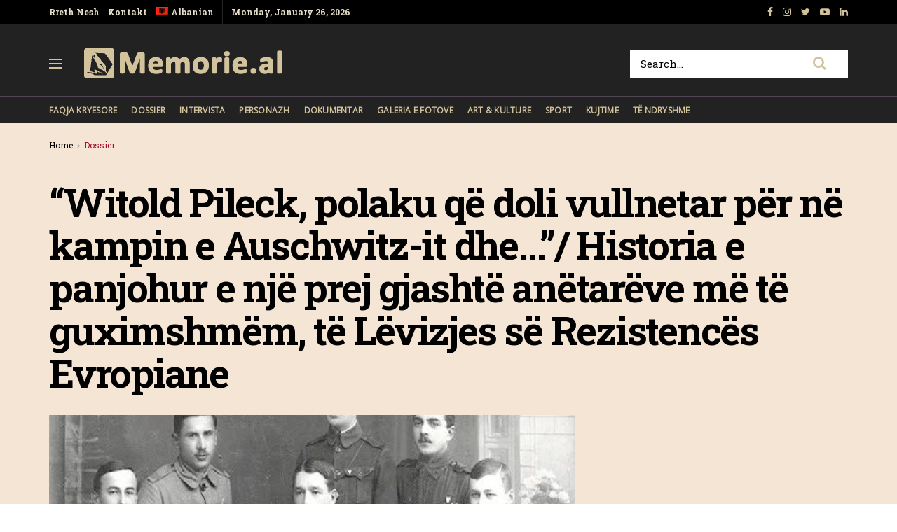

--- FILE ---
content_type: text/html; charset=UTF-8
request_url: https://memorie.al/witold-pileck-polaku-qe-doli-vullnetar-per-ne-kampin-e-auschwitz-it-dhe-historia-e-panjohur-e-nje-prej-gjashte-anetareve-me-te-guximshmem-te-levizjes-se-rezistences-evrop/
body_size: 28946
content:
<!doctype html>
<!--[if lt IE 7]> <html class="no-js lt-ie9 lt-ie8 lt-ie7" lang="sq-AL"> <![endif]-->
<!--[if IE 7]>    <html class="no-js lt-ie9 lt-ie8" lang="sq-AL"> <![endif]-->
<!--[if IE 8]>    <html class="no-js lt-ie9" lang="sq-AL"> <![endif]-->
<!--[if IE 9]>    <html class="no-js lt-ie10" lang="sq-AL"> <![endif]-->
<!--[if gt IE 8]><!--> <html class="no-js" lang="sq-AL"> <!--<![endif]-->
<head>
    <meta http-equiv="Content-Type" content="text/html; charset=UTF-8" />
    <!-- Global site tag (gtag.js) - Google Analytics -->
	<script async src="https://www.googletagmanager.com/gtag/js?id=UA-148042445-1"></script>
	<script>
	  window.dataLayer = window.dataLayer || [];
	  function gtag(){dataLayer.push(arguments);}
	  gtag('js', new Date());

	  gtag('config', 'UA-148042445-1');
	</script>
	<!-- Custom ADS "exoclick"-->
	<meta name="6a97888e-site-verification" content="b2a9a253240c5392552c25ecbc58f90e">
    <!-- generic sticky r2b2.io-->
    <script type="text/javascript" src="//delivery.r2b2.io/get/memorie.al/generic/sticky"></script>
    <!--script type='text/javascript' src='//peppy2lon1g1stalk.com/apu.php?zoneid=1803221'>
    </script-->
    
    <meta name='viewport' content='width=device-width, initial-scale=1, user-scalable=yes' />
    <link rel="profile" href="https://gmpg.org/xfn/11" />
    <link rel="pingback" href="https://memorie.al/xmlrpc.php" />
    <meta name="theme-color" content="#f5e5d5">
             <meta name="msapplication-navbutton-color" content="#f5e5d5">
             <meta name="apple-mobile-web-app-status-bar-style" content="#f5e5d5"><title>“Witold Pileck, polaku që doli vullnetar për në kampin e Auschwitz-it dhe…”/ Historia e panjohur e një prej gjashtë anëtarëve më të guximshmëm, të Lëvizjes së Rezistencës Evropiane &#8211; Memorie.al</title>
<link rel="alternate" hreflang="sq" href="https://memorie.al/witold-pileck-polaku-qe-doli-vullnetar-per-ne-kampin-e-auschwitz-it-dhe-historia-e-panjohur-e-nje-prej-gjashte-anetareve-me-te-guximshmem-te-levizjes-se-rezistences-evrop/" />
<meta property="og:type" content="article">
<meta property="og:title" content="“Witold Pileck, polaku që doli vullnetar për në kampin e Auschwitz-it dhe…”/ Historia e panjohur e një prej gjashtë a">
<meta property="og:site_name" content="Memorie.al">
<meta property="og:description" content="Nga Jacek Pawłowicz Pjesa e parë Memorie.al/Një ushtar i palëkundur, një ushtar i mallkuar, një ushtar i &quot;Republikës së humbur">
<meta property="og:url" content="https://memorie.al/witold-pileck-polaku-qe-doli-vullnetar-per-ne-kampin-e-auschwitz-it-dhe-historia-e-panjohur-e-nje-prej-gjashte-anetareve-me-te-guximshmem-te-levizjes-se-rezistences-evrop/">
<meta property="og:locale" content="sq_AL">
<meta property="og:image" content="https://memorie.al/wp-content/uploads/2022/05/4d3a2359-267d-4e56-a43a-21a6fd15430d.jpg">
<meta property="og:image:height" content="839">
<meta property="og:image:width" content="1250">
<meta property="article:published_time" content="2022-05-10T22:20:37+00:00">
<meta property="article:modified_time" content="2025-03-14T17:47:53+00:00">
<meta property="article:section" content="Dossier">
<meta name="twitter:card" content="summary_large_image">
<meta name="twitter:title" content="“Witold Pileck, polaku që doli vullnetar për në kampin e Auschwitz-it dhe…”/ Historia e panjohur e një prej gjashtë anëtarëve më të guximshmëm, të Lëvizjes së Rezistencës Evropiane">
<meta name="twitter:description" content="Nga Jacek Pawłowicz Pjesa e parë Memorie.al/Një ushtar i palëkundur, një ushtar i mallkuar, një ushtar i &quot;Republikës së humbur">
<meta name="twitter:url" content="https://memorie.al/witold-pileck-polaku-qe-doli-vullnetar-per-ne-kampin-e-auschwitz-it-dhe-historia-e-panjohur-e-nje-prej-gjashte-anetareve-me-te-guximshmem-te-levizjes-se-rezistences-evrop/">
<meta name="twitter:site" content="">
<meta name="twitter:image:src" content="https://memorie.al/wp-content/uploads/2022/05/4d3a2359-267d-4e56-a43a-21a6fd15430d.jpg">
<meta name="twitter:image:width" content="1250">
<meta name="twitter:image:height" content="839">
            <script type="text/javascript"> var jnews_ajax_url = 'https://memorie.al/?ajax-request=jnews'; </script>
            <link rel='dns-prefetch' href='//www.googletagmanager.com' />
<link rel='dns-prefetch' href='//fonts.googleapis.com' />
<link rel='dns-prefetch' href='//s.w.org' />
<link rel='dns-prefetch' href='//pagead2.googlesyndication.com' />
<link rel="alternate" type="application/rss+xml" title="Memorie.al &raquo; Feed" href="https://memorie.al/feed/" />
<link rel="alternate" type="application/rss+xml" title="Memorie.al &raquo; Comments Feed" href="https://memorie.al/comments/feed/" />
<link rel="alternate" type="application/rss+xml" title="Memorie.al &raquo; “Witold Pileck, polaku që doli vullnetar për në kampin e Auschwitz-it dhe…”/ Historia e panjohur e një prej gjashtë anëtarëve më të guximshmëm, të Lëvizjes së Rezistencës Evropiane Comments Feed" href="https://memorie.al/witold-pileck-polaku-qe-doli-vullnetar-per-ne-kampin-e-auschwitz-it-dhe-historia-e-panjohur-e-nje-prej-gjashte-anetareve-me-te-guximshmem-te-levizjes-se-rezistences-evrop/feed/" />
		<script type="text/javascript">
			window._wpemojiSettings = {"baseUrl":"https:\/\/s.w.org\/images\/core\/emoji\/11\/72x72\/","ext":".png","svgUrl":"https:\/\/s.w.org\/images\/core\/emoji\/11\/svg\/","svgExt":".svg","source":{"concatemoji":"https:\/\/memorie.al\/wp-includes\/js\/wp-emoji-release.min.js?ver=5.0"}};
			!function(a,b,c){function d(a,b){var c=String.fromCharCode;l.clearRect(0,0,k.width,k.height),l.fillText(c.apply(this,a),0,0);var d=k.toDataURL();l.clearRect(0,0,k.width,k.height),l.fillText(c.apply(this,b),0,0);var e=k.toDataURL();return d===e}function e(a){var b;if(!l||!l.fillText)return!1;switch(l.textBaseline="top",l.font="600 32px Arial",a){case"flag":return!(b=d([55356,56826,55356,56819],[55356,56826,8203,55356,56819]))&&(b=d([55356,57332,56128,56423,56128,56418,56128,56421,56128,56430,56128,56423,56128,56447],[55356,57332,8203,56128,56423,8203,56128,56418,8203,56128,56421,8203,56128,56430,8203,56128,56423,8203,56128,56447]),!b);case"emoji":return b=d([55358,56760,9792,65039],[55358,56760,8203,9792,65039]),!b}return!1}function f(a){var c=b.createElement("script");c.src=a,c.defer=c.type="text/javascript",b.getElementsByTagName("head")[0].appendChild(c)}var g,h,i,j,k=b.createElement("canvas"),l=k.getContext&&k.getContext("2d");for(j=Array("flag","emoji"),c.supports={everything:!0,everythingExceptFlag:!0},i=0;i<j.length;i++)c.supports[j[i]]=e(j[i]),c.supports.everything=c.supports.everything&&c.supports[j[i]],"flag"!==j[i]&&(c.supports.everythingExceptFlag=c.supports.everythingExceptFlag&&c.supports[j[i]]);c.supports.everythingExceptFlag=c.supports.everythingExceptFlag&&!c.supports.flag,c.DOMReady=!1,c.readyCallback=function(){c.DOMReady=!0},c.supports.everything||(h=function(){c.readyCallback()},b.addEventListener?(b.addEventListener("DOMContentLoaded",h,!1),a.addEventListener("load",h,!1)):(a.attachEvent("onload",h),b.attachEvent("onreadystatechange",function(){"complete"===b.readyState&&c.readyCallback()})),g=c.source||{},g.concatemoji?f(g.concatemoji):g.wpemoji&&g.twemoji&&(f(g.twemoji),f(g.wpemoji)))}(window,document,window._wpemojiSettings);
		</script>
		<!-- memorie.al is managing ads with Advanced Ads 1.53.2 – https://wpadvancedads.com/ --><script id="memor-ready">
			window.advanced_ads_ready=function(e,a){a=a||"complete";var d=function(e){return"interactive"===a?"loading"!==e:"complete"===e};d(document.readyState)?e():document.addEventListener("readystatechange",(function(a){d(a.target.readyState)&&e()}),{once:"interactive"===a})},window.advanced_ads_ready_queue=window.advanced_ads_ready_queue||[];		</script>
		<style type="text/css">
img.wp-smiley,
img.emoji {
	display: inline !important;
	border: none !important;
	box-shadow: none !important;
	height: 1em !important;
	width: 1em !important;
	margin: 0 .07em !important;
	vertical-align: -0.1em !important;
	background: none !important;
	padding: 0 !important;
}
</style>
<link rel='stylesheet' id='wp-block-library-css'  href='https://memorie.al/wp-includes/css/dist/block-library/style.min.css?ver=5.0' type='text/css' media='all' />
<link rel='stylesheet' id='jnews-previewslider-css'  href='https://memorie.al/wp-content/plugins/jnews-gallery/assets/css/previewslider.css' type='text/css' media='all' />
<link rel='stylesheet' id='jnews-previewslider-responsive-css'  href='https://memorie.al/wp-content/plugins/jnews-gallery/assets/css/previewslider-responsive.css' type='text/css' media='all' />
<link rel='stylesheet' id='wpml-menu-item-0-css'  href='//memorie.al/wp-content/plugins/sitepress-multilingual-cms/templates/language-switchers/menu-item/style.min.css?ver=1' type='text/css' media='all' />
<link rel='stylesheet' id='jeg_customizer_font-css'  href='//fonts.googleapis.com/css?family=Roboto+Slab%3Aregular%2C700%7COpen+Sans%3Areguler&#038;ver=1.0.0' type='text/css' media='all' />
<link rel='stylesheet' id='mediaelement-css'  href='https://memorie.al/wp-includes/js/mediaelement/mediaelementplayer-legacy.min.css?ver=4.2.6-78496d1' type='text/css' media='all' />
<link rel='stylesheet' id='wp-mediaelement-css'  href='https://memorie.al/wp-includes/js/mediaelement/wp-mediaelement.min.css?ver=5.0' type='text/css' media='all' />
<link rel='stylesheet' id='jnews-frontend-css'  href='https://memorie.al/wp-content/themes/memory/assets/dist/frontend.min.css?ver=5.0.3' type='text/css' media='all' />
<link rel='stylesheet' id='jnews-style-css'  href='https://memorie.al/wp-content/themes/memory/style.css?ver=5.0.3' type='text/css' media='all' />
<link rel='stylesheet' id='jnews-darkmode-css'  href='https://memorie.al/wp-content/themes/memory/assets/css/darkmode.css?ver=5.0.3' type='text/css' media='all' />
<link rel='stylesheet' id='jnews-scheme-css'  href='https://memorie.al/wp-content/themes/memory/data/import/morningnews/scheme.css?ver=5.0.3' type='text/css' media='all' />
<link rel='stylesheet' id='jeg-dynamic-style-css'  href='https://memorie.al/wp-content/uploads/jeg/jeg-7EixgQ3Uce.css?ver=1.0.0' type='text/css' media='all' />
<link rel='stylesheet' id='jnews-social-login-style-css'  href='https://memorie.al/wp-content/plugins/jnews-social-login/assets/css/plugin.css?ver=5.0.0' type='text/css' media='all' />
<link rel='stylesheet' id='jnews-select-share-css'  href='https://memorie.al/wp-content/plugins/jnews-social-share/assets/css/plugin.css' type='text/css' media='all' />
<link rel='stylesheet' id='jnews-weather-style-css'  href='https://memorie.al/wp-content/plugins/jnews-weather/assets/css/plugin.css?ver=5.0.1' type='text/css' media='all' />
<script type='text/javascript' src='https://memorie.al/wp-includes/js/jquery/jquery.js?ver=1.12.4'></script>
<script type='text/javascript' src='https://memorie.al/wp-includes/js/jquery/jquery-migrate.min.js?ver=1.4.1'></script>
<script type='text/javascript' src='https://memorie.al/wp-content/plugins/jnews-gallery/assets/js/jquery.previewslider.js'></script>
<script type='text/javascript'>
var mejsL10n = {"language":"sq","strings":{"mejs.install-flash":"You are using a browser that does not have Flash player enabled or installed. Please turn on your Flash player plugin or download the latest version from https:\/\/get.adobe.com\/flashplayer\/","mejs.fullscreen-off":"Turn off Fullscreen","mejs.fullscreen-on":"Go Fullscreen","mejs.download-video":"Download Video","mejs.fullscreen":"Fullscreen","mejs.time-jump-forward":["Jump forward 1 second","Jump forward %1 seconds"],"mejs.loop":"Toggle Loop","mejs.play":"Play","mejs.pause":"Pause","mejs.close":"Close","mejs.time-slider":"Time Slider","mejs.time-help-text":"Use Left\/Right Arrow keys to advance one second, Up\/Down arrows to advance ten seconds.","mejs.time-skip-back":["Skip back 1 second","Skip back %1 seconds"],"mejs.captions-subtitles":"Captions\/Subtitles","mejs.captions-chapters":"Chapters","mejs.none":"None","mejs.mute-toggle":"Mute Toggle","mejs.volume-help-text":"Use Up\/Down Arrow keys to increase or decrease volume.","mejs.unmute":"Unmute","mejs.mute":"Mute","mejs.volume-slider":"Volume Slider","mejs.video-player":"Video Player","mejs.audio-player":"Audio Player","mejs.ad-skip":"Skip ad","mejs.ad-skip-info":["Skip in 1 second","Skip in %1 seconds"],"mejs.source-chooser":"Source Chooser","mejs.stop":"Stop","mejs.speed-rate":"Speed Rate","mejs.live-broadcast":"Live Broadcast","mejs.afrikaans":"Afrikaans","mejs.albanian":"Albanian","mejs.arabic":"Arabic","mejs.belarusian":"Belarusian","mejs.bulgarian":"Bulgarian","mejs.catalan":"Catalan","mejs.chinese":"Chinese","mejs.chinese-simplified":"Chinese (Simplified)","mejs.chinese-traditional":"Chinese (Traditional)","mejs.croatian":"Croatian","mejs.czech":"Czech","mejs.danish":"Danish","mejs.dutch":"Dutch","mejs.english":"English","mejs.estonian":"Estonian","mejs.filipino":"Filipino","mejs.finnish":"Finnish","mejs.french":"French","mejs.galician":"Galician","mejs.german":"German","mejs.greek":"Greek","mejs.haitian-creole":"Haitian Creole","mejs.hebrew":"Hebrew","mejs.hindi":"Hindi","mejs.hungarian":"Hungarian","mejs.icelandic":"Icelandic","mejs.indonesian":"Indonesian","mejs.irish":"Irish","mejs.italian":"Italian","mejs.japanese":"Japanese","mejs.korean":"Korean","mejs.latvian":"Latvian","mejs.lithuanian":"Lithuanian","mejs.macedonian":"Macedonian","mejs.malay":"Malay","mejs.maltese":"Maltese","mejs.norwegian":"Norwegian","mejs.persian":"Persian","mejs.polish":"Polish","mejs.portuguese":"Portuguese","mejs.romanian":"Romanian","mejs.russian":"Russian","mejs.serbian":"Serbian","mejs.slovak":"Slovak","mejs.slovenian":"Slovenian","mejs.spanish":"Spanish","mejs.swahili":"Swahili","mejs.swedish":"Swedish","mejs.tagalog":"Tagalog","mejs.thai":"Thai","mejs.turkish":"Turkish","mejs.ukrainian":"Ukrainian","mejs.vietnamese":"Vietnamese","mejs.welsh":"Welsh","mejs.yiddish":"Yiddish"}};
</script>
<script type='text/javascript' src='https://memorie.al/wp-includes/js/mediaelement/mediaelement-and-player.min.js?ver=4.2.6-78496d1'></script>
<script type='text/javascript' src='https://memorie.al/wp-includes/js/mediaelement/mediaelement-migrate.min.js?ver=5.0'></script>
<script type='text/javascript'>
/* <![CDATA[ */
var _wpmejsSettings = {"pluginPath":"\/wp-includes\/js\/mediaelement\/","classPrefix":"mejs-","stretching":"responsive"};
/* ]]> */
</script>

<!-- Google Analytics snippet added by Site Kit -->
<script type='text/javascript' src='https://www.googletagmanager.com/gtag/js?id=G-M4BDS69NJX' async></script>
<script type='text/javascript'>
window.dataLayer = window.dataLayer || [];function gtag(){dataLayer.push(arguments);}
gtag("js", new Date());
gtag("set", "developer_id.dZTNiMT", true);
gtag("config", "G-M4BDS69NJX");
</script>

<!-- End Google Analytics snippet added by Site Kit -->
<link rel='https://api.w.org/' href='https://memorie.al/wp-json/' />
<link rel="EditURI" type="application/rsd+xml" title="RSD" href="https://memorie.al/xmlrpc.php?rsd" />
<link rel="wlwmanifest" type="application/wlwmanifest+xml" href="https://memorie.al/wp-includes/wlwmanifest.xml" /> 
<meta name="generator" content="WordPress 5.0" />
<link rel="canonical" href="https://memorie.al" />
<link rel='shortlink' href='https://memorie.al/?p=76747' />
<link rel="alternate" type="application/json+oembed" href="https://memorie.al/wp-json/oembed/1.0/embed?url=https%3A%2F%2Fmemorie.al%2Fwitold-pileck-polaku-qe-doli-vullnetar-per-ne-kampin-e-auschwitz-it-dhe-historia-e-panjohur-e-nje-prej-gjashte-anetareve-me-te-guximshmem-te-levizjes-se-rezistences-evrop%2F" />
<link rel="alternate" type="text/xml+oembed" href="https://memorie.al/wp-json/oembed/1.0/embed?url=https%3A%2F%2Fmemorie.al%2Fwitold-pileck-polaku-qe-doli-vullnetar-per-ne-kampin-e-auschwitz-it-dhe-historia-e-panjohur-e-nje-prej-gjashte-anetareve-me-te-guximshmem-te-levizjes-se-rezistences-evrop%2F&#038;format=xml" />
<meta name="generator" content="WPML ver:4.4.12 stt:48,1;" />
<meta name="generator" content="Site Kit by Google 1.70.0" />
<!-- Google AdSense snippet added by Site Kit -->
<meta name="google-adsense-platform-account" content="ca-host-pub-2644536267352236">
<meta name="google-adsense-platform-domain" content="sitekit.withgoogle.com">
<!-- End Google AdSense snippet added by Site Kit -->
<meta name="generator" content="Powered by WPBakery Page Builder - drag and drop page builder for WordPress."/>

<!-- Google AdSense snippet added by Site Kit -->
<script  async src="https://pagead2.googlesyndication.com/pagead/js/adsbygoogle.js?client=ca-pub-1242030791402686" crossorigin="anonymous"></script>

<!-- End Google AdSense snippet added by Site Kit -->
<script type='application/ld+json'>{"@context":"http:\/\/schema.org","@type":"Organization","@id":"https:\/\/memorie.al\/#organization","url":"https:\/\/memorie.al\/","name":"Memorie.al","logo":{"@type":"ImageObject","url":"https:\/\/memorie.al\/wp-content\/uploads\/2020\/04\/light_memorie_logo.png"},"sameAs":["https:\/\/www.facebook.com\/memorie.al\/","#","https:\/\/www.youtube.com\/channel\/UCp2UNviLqUz1YNN22O5iRBA","#"]}</script>
<script type='application/ld+json'>{"@context":"http:\/\/schema.org","@type":"WebSite","@id":"https:\/\/memorie.al\/#website","url":"https:\/\/memorie.al\/","name":"Memorie.al","potentialAction":{"@type":"SearchAction","target":"https:\/\/memorie.al\/?s={search_term_string}","query-input":"required name=search_term_string"}}</script>
<link rel="icon" href="https://memorie.al/wp-content/uploads/2019/08/cropped-favicon_memory-32x32.png" sizes="32x32" />
<link rel="icon" href="https://memorie.al/wp-content/uploads/2019/08/cropped-favicon_memory-192x192.png" sizes="192x192" />
<link rel="apple-touch-icon-precomposed" href="https://memorie.al/wp-content/uploads/2019/08/cropped-favicon_memory-180x180.png" />
<meta name="msapplication-TileImage" content="https://memorie.al/wp-content/uploads/2019/08/cropped-favicon_memory-270x270.png" />
		<style type="text/css" id="wp-custom-css">
			.jeg_menu_style_1 > li{padding-right:20px}
.jeg_header .jeg_menu.jeg_main_menu > li > a,
.jeg_midbar.dark .jeg_nav_icon .jeg_mobile_toggle{color: #d3c39d;}
.jeg_header .jeg_menu.jeg_main_menu > li > a:hover{color:#776437;}
.jeg_midbar .jeg_search_wrapper .jeg_search_button{background:#fff;}
.fa-search{font-size:20px!important;}
input:not([type=submit]){    border: 1px solid #ffffff;}
input:not([type=submit]):focus{border-color: #fff;box-shadow: none;}
.jeg_midbar .jeg_search_wrapper .jeg_search_button :hover{color:#776437;}
.entry-header .jeg_post_subtitle, .jeg_share_stats .sharetext, .jeg_share_count .counts, .jeg_share_stats .counts{color:#000;}
.entry-content .pullquote:after, .entry-content .pullquote:before{background:#776437;}
.entry-content blockquote, .wp-caption .wp-caption-text, .jeg_prevnext_post span, .jeg_post_meta, #breadcrumbs .breadcrumb_last_link a{color:#a60c2a;}
.jnews_inline_related_post{background: #f7f7f736;}
.jeg_prevnext_post h3{border-left: none;padding-left:0;}
.jeg_prevnext_post{border-top:none;border-bottom:none;}
.jeg_block_heading_1{ border-bottom: 2px solid #a60c2a;}
.comment-respond{border-top: 2px solid #a60c2a;}
textarea, input:not([type=submit]){background: #00000024;border:none;}
.jeg_midbar .jeg_search_no_expand .jeg_search_input{background:#fff;}
.jeg_cat_subtitle{    color: #222222;}
.jeg_readmore{    border: 1px solid #766437;}
.jeg_footer_6 .jeg_footer_primary{max-width:1000px}
@media screen and (min-width: 640px){
	.footer_logo img{max-width: 24%;}}
.jscroll-to-top{right:0;bottom:0}
.jscroll-to-top>a{background: #222222;border: none;    opacity: 1;border-radius: 0;color:#d3c39d;    box-shadow: none;}
.jeg_pl_md_2{border-bottom: none;padding-bottom: 0;}
.jeg_archive_search{padding:0;}
.jeg_share_button .jeg_btn-toggle{background: #766437;}
.jeg_slider_type_5 .jeg_slide_caption .jeg_post_category a{background: #a60c2a;    padding: 4px 6px 3px;}
.jeg_post.format-gallery .jeg_thumb:after{    opacity: .3;}
.jeg_share_button span.count{display:none;}
.logged-in .jeg_share_button span.count{display:inline;}
.jeg_footer .jeg_footer_content a{text-decoration: underline;}

.jeg_postblock_5 .jeg_thumb .jeg_post_category a, .jeg_thumb .jeg_post_category a,
.jeg_slider_type_5 .jeg_slide_caption .jeg_post_category a {
    font-size: 16px;
    line-height: 16px;
}
ol {
	font-size: 20px;
  line-height: 1.8;
  color: #000000;
}
::marker {
    font-weight: 900;
}		</style>
	<noscript><style> .wpb_animate_when_almost_visible { opacity: 1; }</style></noscript>    
    <meta name="clckd" content="0c9bcac559b3503dab3b47a6bbf72489" />
    <meta name="inxysmart-verification" content="1770ae9e1b6bc9f5fd2841f141557ffb">
    <meta name="facebook-domain-verification" content="wbb7c4iq0vrhaxw4qrlfujl4fb10jb" />
    <meta property="fb:pages" content="112729043451985" />
    <meta name="description" content="Memorie.al është një portal dossier me karakter historik, që synon të sjellë nëpërmjet publikimit të dëshmive dhe fakteve arkivore, nxjerrjen në pah, të së kaluarës së Shqipërisë komunise." />
    <!-- One Signal --> 
    <script src="https://cdn.onesignal.com/sdks/web/v16/OneSignalSDK.page.js" defer></script>
        <script>
          window.OneSignalDeferred = window.OneSignalDeferred || [];
          OneSignalDeferred.push(function(OneSignal) {
            OneSignal.init({
              appId: "412455ea-924f-425e-a0d6-c310d183b224",
              safari_web_id: "web.onesignal.auto.57017041-c410-4b69-86f6-455278402f0c",
              notifyButton: {
                enable: true,
              },
            });
          });
        </script>
    <!-- One Signal End --> 
</head>
<body class="post-template-default single single-post postid-76747 single-format-gallery jeg_single_tpl_2 jnews jsc_normal wpb-js-composer js-comp-ver-6.3.0 vc_responsive aa-prefix-memor-">
    <!-- Boost code 
    <noscript><iframe src="https://www.googletagmanager.com/ns.html?id=GTM-5TJ4T7W"
    height="0" width="0" style="display:none;visibility:hidden"></iframe></noscript>
    -->
        <!-- 
    <app-interstitial id="352"></app-interstitial><script async src="https://static.boostcdn.net/js/interstitial.js"></script>
    -->
    <!-- 
    <b-int id="352"></b-int><script async src='https://static.boostcdn.net/js/int.js'></script>
    -->
    

    <div class="jeg_ad jeg_ad_top jnews_header_top_ads">
        <div class='ads-wrapper  '></div>    </div>

    <!-- The Main Wrapper
    ============================================= -->
    <div class="jeg_viewport">

        
        <div class="jeg_header_wrapper">
            <div class="jeg_header_instagram_wrapper">
    </div>

<!-- HEADER -->
<div class="jeg_header normal">
    <div class="jeg_topbar jeg_container dark">
    <div class="container">
        <div class="jeg_nav_row">
            
                <div class="jeg_nav_col jeg_nav_left  jeg_nav_grow">
                    <div class="item_wrap jeg_nav_alignleft">
                        <div class="jeg_nav_item">
	<ul class="jeg_menu jeg_top_menu"><li id="menu-item-118" class="menu-item menu-item-type-custom menu-item-object-custom menu-item-118"><a href="#">Rreth Nesh</a></li>
<li id="menu-item-946" class="menu-item menu-item-type-custom menu-item-object-custom menu-item-946"><a href="#">Kontakt</a></li>
<li id="menu-item-wpml-ls-32-sq" class="menu-item wpml-ls-slot-32 wpml-ls-item wpml-ls-item-sq wpml-ls-current-language wpml-ls-menu-item wpml-ls-first-item wpml-ls-last-item menu-item-type-wpml_ls_menu_item menu-item-object-wpml_ls_menu_item menu-item-wpml-ls-32-sq"><a title="Albanian" href="https://memorie.al/witold-pileck-polaku-qe-doli-vullnetar-per-ne-kampin-e-auschwitz-it-dhe-historia-e-panjohur-e-nje-prej-gjashte-anetareve-me-te-guximshmem-te-levizjes-se-rezistences-evrop/"><img
            class="wpml-ls-flag"
            src="https://memorie.al/wp-content/plugins/sitepress-multilingual-cms/res/flags/sq.png"
            alt=""
            
            
    /><span class="wpml-ls-display">Albanian</span></a></li>
</ul></div><div class="jeg_nav_item jeg_top_date">
    Monday, January 26, 2026</div>                    </div>
                </div>

                
                <div class="jeg_nav_col jeg_nav_center  jeg_nav_normal">
                    <div class="item_wrap jeg_nav_aligncenter">
                                            </div>
                </div>

                
                <div class="jeg_nav_col jeg_nav_right  jeg_nav_normal">
                    <div class="item_wrap jeg_nav_alignright">
                        			<div class="jeg_nav_item socials_widget jeg_social_icon_block nobg">
			    <a href="https://www.facebook.com/memorie.al/" target='_blank' class="jeg_facebook"><i class="fa fa-facebook"></i> </a><a href="#" target='_blank' class="jeg_instagram"><i class="fa fa-instagram"></i> </a><a href="" target='_blank' class="jeg_twitter"><i class="fa fa-twitter"></i> </a><a href="https://www.youtube.com/channel/UCp2UNviLqUz1YNN22O5iRBA" target='_blank' class="jeg_youtube"><i class="fa fa-youtube-play"></i> </a><a href="#" target='_blank' class="jeg_linkedin"><i class="fa fa-linkedin"></i> </a>			</div>
			                    </div>
                </div>

                        </div>
    </div>
</div><!-- /.jeg_container --><div class="jeg_midbar jeg_container dark">
    <div class="container">
        <div class="jeg_nav_row">
            
                <div class="jeg_nav_col jeg_nav_left jeg_nav_normal">
                    <div class="item_wrap jeg_nav_alignleft">
                        <div class="jeg_nav_item jeg_nav_icon">
    <a href="#" class="toggle_btn jeg_mobile_toggle">
    	<span></span><span></span><span></span>
    </a>
</div><div class="jeg_nav_item jeg_logo jeg_desktop_logo">
			<div class="site-title">
	    	<a href="https://memorie.al/" style="padding: 0 0 0 0;">
	    	    <img class='jeg_logo_img' src="https://memorie.al/wp-content/uploads/2020/04/light_memorie_logo.png" srcset="https://memorie.al/wp-content/uploads/2020/04/light_memorie_logo.png 1x, https://memorie.al/wp-content/uploads/2020/04/light_memorie_logo.png 2x" alt="Memorie.al"data-light-src="https://memorie.al/wp-content/uploads/2020/04/light_memorie_logo.png" data-light-srcset="https://memorie.al/wp-content/uploads/2020/04/light_memorie_logo.png 1x, https://memorie.al/wp-content/uploads/2020/04/light_memorie_logo.png 2x" data-dark-src="https://memorie.al/wp-content/uploads/2020/04/light_memorie_logo.png" data-dark-srcset="https://memorie.al/wp-content/uploads/2020/04/light_memorie_logo.png 1x, https://memorie.al/wp-content/uploads/2020/04/light_memorie_logo.png 2x">	    	</a>
	    </div>
	</div>                    </div>
                </div>

                
                <div class="jeg_nav_col jeg_nav_center jeg_nav_normal">
                    <div class="item_wrap jeg_nav_aligncenter">
                                            </div>
                </div>

                
                <div class="jeg_nav_col jeg_nav_right jeg_nav_grow">
                    <div class="item_wrap jeg_nav_alignright">
                        <!-- Search Form -->
<div class="jeg_nav_item jeg_nav_search">
	<div class="jeg_search_wrapper jeg_search_no_expand square">
	    <a href="#" class="jeg_search_toggle"><i class="fa fa-search"></i></a>
	    <form action="https://memorie.al/" method="get" class="jeg_search_form" target="_top">
    <input name="s" class="jeg_search_input" placeholder="Search..." type="text" value="" autocomplete="off">
    <button type="submit" class="jeg_search_button btn"><i class="fa fa-search"></i></button>
</form>
<!-- jeg_search_hide with_result no_result -->
<div class="jeg_search_result jeg_search_hide with_result">
    <div class="search-result-wrapper">
    </div>
    <div class="search-link search-noresult">
        No Result    </div>
    <div class="search-link search-all-button">
        <i class="fa fa-search"></i> View All Result    </div>
</div>	</div>
</div>                    </div>
                </div>

                        </div>
    </div>
</div><div class="jeg_bottombar jeg_navbar jeg_container jeg_navbar_wrapper jeg_navbar_normal jeg_navbar_dark">
    <div class="container">
        <div class="jeg_nav_row">
            
                <div class="jeg_nav_col jeg_nav_left jeg_nav_grow">
                    <div class="item_wrap jeg_nav_alignleft">
                        <div class="jeg_main_menu_wrapper">
<div class="jeg_nav_item jeg_mainmenu_wrap"><ul class="jeg_menu jeg_main_menu jeg_menu_style_1" data-animation="none"><li id="menu-item-965" class="menu-item menu-item-type-post_type menu-item-object-page menu-item-home menu-item-965 bgnav" data-item-row="default" ><a href="https://memorie.al/">Faqja Kryesore</a></li>
<li id="menu-item-480" class="menu-item menu-item-type-taxonomy menu-item-object-category current-post-ancestor current-menu-parent current-post-parent menu-item-480 bgnav" data-item-row="default" ><a href="https://memorie.al/kategoria/dossier/">Dossier</a></li>
<li id="menu-item-479" class="menu-item menu-item-type-taxonomy menu-item-object-category menu-item-479 bgnav" data-item-row="default" ><a href="https://memorie.al/kategoria/intervista/">Intervista</a></li>
<li id="menu-item-478" class="menu-item menu-item-type-taxonomy menu-item-object-category menu-item-478 bgnav" data-item-row="default" ><a href="https://memorie.al/kategoria/personazh/">Personazh</a></li>
<li id="menu-item-477" class="menu-item menu-item-type-taxonomy menu-item-object-category menu-item-477 bgnav" data-item-row="default" ><a href="https://memorie.al/kategoria/dokumentar/">Dokumentar</a></li>
<li id="menu-item-475" class="menu-item menu-item-type-taxonomy menu-item-object-category menu-item-475 bgnav" data-item-row="default" ><a href="https://memorie.al/kategoria/galeria-e-fotove/">Galeria e Fotove</a></li>
<li id="menu-item-474" class="menu-item menu-item-type-taxonomy menu-item-object-category menu-item-474 bgnav" data-item-row="default" ><a href="https://memorie.al/kategoria/art-kulture/">Art &#038; Kulture</a></li>
<li id="menu-item-950" class="menu-item menu-item-type-taxonomy menu-item-object-category menu-item-950 bgnav" data-item-row="default" ><a href="https://memorie.al/kategoria/sport/">Sport</a></li>
<li id="menu-item-131037" class="menu-item menu-item-type-post_type menu-item-object-page menu-item-131037 bgnav" data-item-row="default" ><a href="https://memorie.al/kujtime/">Kujtime</a></li>
<li id="menu-item-12785" class="menu-item menu-item-type-taxonomy menu-item-object-category menu-item-12785 bgnav" data-item-row="default" ><a href="https://memorie.al/kategoria/te-ndryshme/">Të Ndryshme</a></li>
</ul></div></div>
                    </div>
                </div>

                
                <div class="jeg_nav_col jeg_nav_center jeg_nav_normal">
                    <div class="item_wrap jeg_nav_aligncenter">
                                            </div>
                </div>

                
                <div class="jeg_nav_col jeg_nav_right jeg_nav_normal">
                    <div class="item_wrap jeg_nav_alignright">
                                            </div>
                </div>

                        </div>
    </div>
</div></div><!-- /.jeg_header -->        </div>

        <div class="jeg_header_sticky">
            <div class="sticky_blankspace"></div>
<div class="jeg_header normal">
    <div class="jeg_container">
        <div data-mode="scroll" class="jeg_stickybar jeg_navbar jeg_navbar_wrapper jeg_navbar_normal jeg_navbar_dark">
            <div class="container">
    <div class="jeg_nav_row">
        
            <div class="jeg_nav_col jeg_nav_left jeg_nav_grow">
                <div class="item_wrap jeg_nav_alignleft">
                    <div class="jeg_main_menu_wrapper">
<div class="jeg_nav_item jeg_mainmenu_wrap"><ul class="jeg_menu jeg_main_menu jeg_menu_style_1" data-animation="none"><li class="menu-item menu-item-type-post_type menu-item-object-page menu-item-home menu-item-965 bgnav" data-item-row="default" ><a href="https://memorie.al/">Faqja Kryesore</a></li>
<li class="menu-item menu-item-type-taxonomy menu-item-object-category current-post-ancestor current-menu-parent current-post-parent menu-item-480 bgnav" data-item-row="default" ><a href="https://memorie.al/kategoria/dossier/">Dossier</a></li>
<li class="menu-item menu-item-type-taxonomy menu-item-object-category menu-item-479 bgnav" data-item-row="default" ><a href="https://memorie.al/kategoria/intervista/">Intervista</a></li>
<li class="menu-item menu-item-type-taxonomy menu-item-object-category menu-item-478 bgnav" data-item-row="default" ><a href="https://memorie.al/kategoria/personazh/">Personazh</a></li>
<li class="menu-item menu-item-type-taxonomy menu-item-object-category menu-item-477 bgnav" data-item-row="default" ><a href="https://memorie.al/kategoria/dokumentar/">Dokumentar</a></li>
<li class="menu-item menu-item-type-taxonomy menu-item-object-category menu-item-475 bgnav" data-item-row="default" ><a href="https://memorie.al/kategoria/galeria-e-fotove/">Galeria e Fotove</a></li>
<li class="menu-item menu-item-type-taxonomy menu-item-object-category menu-item-474 bgnav" data-item-row="default" ><a href="https://memorie.al/kategoria/art-kulture/">Art &#038; Kulture</a></li>
<li class="menu-item menu-item-type-taxonomy menu-item-object-category menu-item-950 bgnav" data-item-row="default" ><a href="https://memorie.al/kategoria/sport/">Sport</a></li>
<li class="menu-item menu-item-type-post_type menu-item-object-page menu-item-131037 bgnav" data-item-row="default" ><a href="https://memorie.al/kujtime/">Kujtime</a></li>
<li class="menu-item menu-item-type-taxonomy menu-item-object-category menu-item-12785 bgnav" data-item-row="default" ><a href="https://memorie.al/kategoria/te-ndryshme/">Të Ndryshme</a></li>
</ul></div></div>
                </div>
            </div>

            
            <div class="jeg_nav_col jeg_nav_center jeg_nav_normal">
                <div class="item_wrap jeg_nav_aligncenter">
                                    </div>
            </div>

            
            <div class="jeg_nav_col jeg_nav_right jeg_nav_normal">
                <div class="item_wrap jeg_nav_alignright">
                    <!-- Search Icon -->
<div class="jeg_nav_item jeg_search_wrapper search_icon jeg_search_modal_expand">
    <a href="#" class="jeg_search_toggle"><i class="fa fa-search"></i></a>
    <form action="https://memorie.al/" method="get" class="jeg_search_form" target="_top">
    <input name="s" class="jeg_search_input" placeholder="Search..." type="text" value="" autocomplete="off">
    <button type="submit" class="jeg_search_button btn"><i class="fa fa-search"></i></button>
</form>
<!-- jeg_search_hide with_result no_result -->
<div class="jeg_search_result jeg_search_hide with_result">
    <div class="search-result-wrapper">
    </div>
    <div class="search-link search-noresult">
        No Result    </div>
    <div class="search-link search-all-button">
        <i class="fa fa-search"></i> View All Result    </div>
</div></div>                </div>
            </div>

                </div>
</div>        </div>
    </div>
</div>
        </div>

        <div class="jeg_navbar_mobile_wrapper">
            <div class="jeg_navbar_mobile" data-mode="scroll">
    <div class="jeg_mobile_bottombar jeg_mobile_midbar jeg_container normal">
    <div class="container">
        <div class="jeg_nav_row">
            
                <div class="jeg_nav_col jeg_nav_left jeg_nav_normal">
                    <div class="item_wrap jeg_nav_alignleft">
                        <div class="jeg_nav_item">
    <a href="#" class="toggle_btn jeg_mobile_toggle"><i class="fa fa-bars"></i></a>
</div>                    </div>
                </div>

                
                <div class="jeg_nav_col jeg_nav_center jeg_nav_grow">
                    <div class="item_wrap jeg_nav_aligncenter">
                        <div class="jeg_nav_item jeg_mobile_logo">
			<div class="site-title">
	    	<a href="https://memorie.al/">
		        <img class='jeg_logo_img' src="https://memorie.al/wp-content/uploads/2019/09/dark_memorie_logo.png" srcset="https://memorie.al/wp-content/uploads/2019/09/dark_memorie_logo.png 1x, https://memorie.al/wp-content/uploads/2019/09/dark_memorie_logo.png 2x" alt="Memorie.al"data-light-src="https://memorie.al/wp-content/uploads/2019/09/dark_memorie_logo.png" data-light-srcset="https://memorie.al/wp-content/uploads/2019/09/dark_memorie_logo.png 1x, https://memorie.al/wp-content/uploads/2019/09/dark_memorie_logo.png 2x" data-dark-src="https://memorie.al/wp-content/uploads/2019/09/dark_memorie_logo.png" data-dark-srcset="https://memorie.al/wp-content/uploads/2019/09/dark_memorie_logo.png 1x, https://memorie.al/wp-content/uploads/2019/09/dark_memorie_logo.png 2x">		    </a>
	    </div>
	</div>                    </div>
                </div>

                
                <div class="jeg_nav_col jeg_nav_right jeg_nav_normal">
                    <div class="item_wrap jeg_nav_alignright">
                        <div class="jeg_nav_item jeg_search_wrapper jeg_search_popup_expand">
    <a href="#" class="jeg_search_toggle"><i class="fa fa-search"></i></a>
	<form action="https://memorie.al/" method="get" class="jeg_search_form" target="_top">
    <input name="s" class="jeg_search_input" placeholder="Search..." type="text" value="" autocomplete="off">
    <button type="submit" class="jeg_search_button btn"><i class="fa fa-search"></i></button>
</form>
<!-- jeg_search_hide with_result no_result -->
<div class="jeg_search_result jeg_search_hide with_result">
    <div class="search-result-wrapper">
    </div>
    <div class="search-link search-noresult">
        No Result    </div>
    <div class="search-link search-all-button">
        <i class="fa fa-search"></i> View All Result    </div>
</div></div>                    </div>
                </div>

                        </div>
    </div>
</div></div>
<div class="sticky_blankspace" style="height: 60px;"></div>        </div>    <div class="post-wrapper">

        <div class="post-wrap" >

            
            <div class="jeg_main ">
                <div class="jeg_container">
                    <div class="jeg_content jeg_singlepage">
    <div class="container">

        <div class="jeg_ad jeg_article_top jnews_article_top_ads">
            <div class='ads-wrapper  '></div>        </div>

        
                        <div class="jeg_breadcrumbs jeg_breadcrumb_container">
                <div id="breadcrumbs"><span class="">
                <a href="https://memorie.al">Home</a>
            </span><i class="fa fa-angle-right"></i><span class="breadcrumb_last_link">
                <a href="https://memorie.al/kategoria/dossier/">Dossier</a>
            </span></div>            </div>
                        
            <!-- R2B2 Native ADS -->
            <div style="padding-bottom:20px;" id="AdTrackGeneric970x250Desktop"></div>
            <script type="text/javascript" src="//delivery.r2b2.io/get/memorie.al/generic/970x250"></script>
            <!-- End R2B2 Native ADS -->
            
            <div class="entry-header">
	            
                <h1 class="jeg_post_title">“Witold Pileck, polaku që doli vullnetar për në kampin e Auschwitz-it dhe…”/ Historia e panjohur e një prej gjashtë anëtarëve më të guximshmëm, të Lëvizjes së Rezistencës Evropiane</h1>

                
                <div class="jeg_meta_container"></div>
            </div>

            <div class="row">
                <div class="jeg_main_content col-md-8">

                    <div class="jeg_inner_content">
                        <div class="jeg_featured thumbnail-container size-500"><div class="featured_gallery jeg_owlslider owl-carousel"><a href="https://memorie.al/wp-content/uploads/2022/05/4a0c517c-c069-41c9-a671-c2b52906f57d.jpg"><div class="thumbnail-container size-500 "><img width="750" height="375" src="https://memorie.al/wp-content/themes/memory/assets/img/jeg-empty.png" class="attachment-jnews-750x375 size-jnews-750x375 owl-lazy" alt="“Witold Pileck, polaku që doli vullnetar për në kampin e Auschwitz-it dhe…”/ Historia e panjohur e një prej gjashtë anëtarëve më të guximshmëm, të Lëvizjes së Rezistencës Evropiane" data-src="https://memorie.al/wp-content/uploads/2022/05/4a0c517c-c069-41c9-a671-c2b52906f57d-750x375.jpg" /></div></a><a href="https://memorie.al/wp-content/uploads/2022/05/d99de6a4-a158-47ca-a958-d666ee97b68a.jpg"><div class="thumbnail-container size-500 "><img width="700" height="375" src="https://memorie.al/wp-content/themes/memory/assets/img/jeg-empty.png" class="attachment-jnews-750x375 size-jnews-750x375 owl-lazy" alt="“Witold Pileck, polaku që doli vullnetar për në kampin e Auschwitz-it dhe…”/ Historia e panjohur e një prej gjashtë anëtarëve më të guximshmëm, të Lëvizjes së Rezistencës Evropiane" data-src="https://memorie.al/wp-content/uploads/2022/05/d99de6a4-a158-47ca-a958-d666ee97b68a-700x375.jpg" /></div></a><a href="https://memorie.al/wp-content/uploads/2022/05/d99de6a4-a158-47ca-a958-d666ee97b68a-1.jpg"><div class="thumbnail-container size-500 "><img width="750" height="375" src="https://memorie.al/wp-content/themes/memory/assets/img/jeg-empty.png" class="attachment-jnews-750x375 size-jnews-750x375 owl-lazy" alt="“Witold Pileck, polaku që doli vullnetar për në kampin e Auschwitz-it dhe…”/ Historia e panjohur e një prej gjashtë anëtarëve më të guximshmëm, të Lëvizjes së Rezistencës Evropiane" data-src="https://memorie.al/wp-content/uploads/2022/05/d99de6a4-a158-47ca-a958-d666ee97b68a-1-750x375.jpg" /></div></a><a href="https://memorie.al/wp-content/uploads/2022/05/fbfe7a37-e889-416d-afd5-882753964230.jpg"><div class="thumbnail-container size-500 "><img width="550" height="375" src="https://memorie.al/wp-content/themes/memory/assets/img/jeg-empty.png" class="attachment-jnews-750x375 size-jnews-750x375 owl-lazy" alt="“Witold Pileck, polaku që doli vullnetar për në kampin e Auschwitz-it dhe…”/ Historia e panjohur e një prej gjashtë anëtarëve më të guximshmëm, të Lëvizjes së Rezistencës Evropiane" data-src="https://memorie.al/wp-content/uploads/2022/05/fbfe7a37-e889-416d-afd5-882753964230-550x375.jpg" /></div></a><a href="https://memorie.al/wp-content/uploads/2022/05/394476e8-921e-43e6-846c-0032bf895393.jpg"><div class="thumbnail-container size-500 "><img width="750" height="375" src="https://memorie.al/wp-content/themes/memory/assets/img/jeg-empty.png" class="attachment-jnews-750x375 size-jnews-750x375 owl-lazy" alt="“Witold Pileck, polaku që doli vullnetar për në kampin e Auschwitz-it dhe…”/ Historia e panjohur e një prej gjashtë anëtarëve më të guximshmëm, të Lëvizjes së Rezistencës Evropiane" data-src="https://memorie.al/wp-content/uploads/2022/05/394476e8-921e-43e6-846c-0032bf895393-750x375.jpg" /></div></a><a href="https://memorie.al/wp-content/uploads/2022/05/94512710-b7ef-4207-91db-9e6b191d03cb.jpg"><div class="thumbnail-container size-500 "><img width="746" height="375" src="https://memorie.al/wp-content/themes/memory/assets/img/jeg-empty.png" class="attachment-jnews-750x375 size-jnews-750x375 owl-lazy" alt="“Witold Pileck, polaku që doli vullnetar për në kampin e Auschwitz-it dhe…”/ Historia e panjohur e një prej gjashtë anëtarëve më të guximshmëm, të Lëvizjes së Rezistencës Evropiane" data-src="https://memorie.al/wp-content/uploads/2022/05/94512710-b7ef-4207-91db-9e6b191d03cb-746x375.jpg" /></div></a></div></div>
                        <div class="jeg_share_top_container"><div class="jeg_share_button clearfix">
                <div class="jeg_share_stats">
                    
                    
                </div>
                <div class="jeg_sharelist">
                    <a href="https://www.facebook.com/sharer.php?u=https%3A%2F%2Fmemorie.al%2Fwitold-pileck-polaku-qe-doli-vullnetar-per-ne-kampin-e-auschwitz-it-dhe-historia-e-panjohur-e-nje-prej-gjashte-anetareve-me-te-guximshmem-te-levizjes-se-rezistences-evrop%2F" rel='nofollow' class="jeg_btn-facebook "><i class="fa fa-facebook-official"></i></a><a href="https://twitter.com/intent/tweet?text=%E2%80%9CWitold+Pileck%2C+polaku+q%C3%AB+doli+vullnetar+p%C3%ABr+n%C3%AB+kampin+e+Auschwitz-it+dhe%E2%80%A6%E2%80%9D%2F+Historia+e+panjohur+e+nj%C3%AB+prej+gjasht%C3%AB+an%C3%ABtar%C3%ABve+m%C3%AB+t%C3%AB+guximshm%C3%ABm%2C+t%C3%AB+L%C3%ABvizjes+s%C3%AB+Rezistenc%C3%ABs+Evropiane&url=https%3A%2F%2Fmemorie.al%2Fwitold-pileck-polaku-qe-doli-vullnetar-per-ne-kampin-e-auschwitz-it-dhe-historia-e-panjohur-e-nje-prej-gjashte-anetareve-me-te-guximshmem-te-levizjes-se-rezistences-evrop%2F" rel='nofollow'  class="jeg_btn-twitter "><i class="fa fa-twitter"></i></a><a href="https://www.pinterest.com/pin/create/bookmarklet/?pinFave=1&url=https%3A%2F%2Fmemorie.al%2Fwitold-pileck-polaku-qe-doli-vullnetar-per-ne-kampin-e-auschwitz-it-dhe-historia-e-panjohur-e-nje-prej-gjashte-anetareve-me-te-guximshmem-te-levizjes-se-rezistences-evrop%2F&media=https://memorie.al/wp-content/uploads/2022/05/4d3a2359-267d-4e56-a43a-21a6fd15430d.jpg&description=%E2%80%9CWitold+Pileck%2C+polaku+q%C3%AB+doli+vullnetar+p%C3%ABr+n%C3%AB+kampin+e+Auschwitz-it+dhe%E2%80%A6%E2%80%9D%2F+Historia+e+panjohur+e+nj%C3%AB+prej+gjasht%C3%AB+an%C3%ABtar%C3%ABve+m%C3%AB+t%C3%AB+guximshm%C3%ABm%2C+t%C3%AB+L%C3%ABvizjes+s%C3%AB+Rezistenc%C3%ABs+Evropiane" rel='nofollow'  class="jeg_btn-pinterest "><i class="fa fa-pinterest"></i></a><a href="whatsapp://send?text=%E2%80%9CWitold+Pileck%2C+polaku+q%C3%AB+doli+vullnetar+p%C3%ABr+n%C3%AB+kampin+e+Auschwitz-it+dhe%E2%80%A6%E2%80%9D%2F+Historia+e+panjohur+e+nj%C3%AB+prej+gjasht%C3%AB+an%C3%ABtar%C3%ABve+m%C3%AB+t%C3%AB+guximshm%C3%ABm%2C+t%C3%AB+L%C3%ABvizjes+s%C3%AB+Rezistenc%C3%ABs+Evropiane%0Ahttps%3A%2F%2Fmemorie.al%2Fwitold-pileck-polaku-qe-doli-vullnetar-per-ne-kampin-e-auschwitz-it-dhe-historia-e-panjohur-e-nje-prej-gjashte-anetareve-me-te-guximshmem-te-levizjes-se-rezistences-evrop%2F" rel='nofollow'  data-action="share/whatsapp/share"  class="jeg_btn-whatsapp "><i class="fa fa-whatsapp"></i></a><a href="https://www.linkedin.com/shareArticle?url=https%3A%2F%2Fmemorie.al%2Fwitold-pileck-polaku-qe-doli-vullnetar-per-ne-kampin-e-auschwitz-it-dhe-historia-e-panjohur-e-nje-prej-gjashte-anetareve-me-te-guximshmem-te-levizjes-se-rezistences-evrop%2F&title=%E2%80%9CWitold+Pileck%2C+polaku+q%C3%AB+doli+vullnetar+p%C3%ABr+n%C3%AB+kampin+e+Auschwitz-it+dhe%E2%80%A6%E2%80%9D%2F+Historia+e+panjohur+e+nj%C3%AB+prej+gjasht%C3%AB+an%C3%ABtar%C3%ABve+m%C3%AB+t%C3%AB+guximshm%C3%ABm%2C+t%C3%AB+L%C3%ABvizjes+s%C3%AB+Rezistenc%C3%ABs+Evropiane" rel='nofollow'  class="jeg_btn-linkedin "><i class="fa fa-linkedin"></i></a><a href="/cdn-cgi/l/email-protection#[base64]" rel='nofollow' class="jeg_btn-email "><i class="fa fa-envelope"></i></a>
                    
                </div>
            </div></div>
                        <div class="jeg_ad jeg_article jnews_content_top_ads "><div class='ads-wrapper  '></div></div>
                        <div class="entry-content no-share">
                            <div class="jeg_share_button share-float jeg_sticky_share clearfix share-monocrhome">
                                <div class="jeg_share_float_container"></div>                            </div>

                            <div class="content-inner ">
                                <p><span style="color: #333300;"><strong>Nga Jacek Pawłowicz</strong></span></p>
<p>Pjesa e parë</p>
<p><a href="https://Memorie.al"><span style="color: #333300;"><strong>Memorie.al/</strong></span></a>Një ushtar i palëkundur, një ushtar i mallkuar, një ushtar i &#8220;Republikës së humbur të Polonisë&#8221;, njeriu i fundit i kalorësisë të Republikës së Polonisë, një vullnetar për Auschwitz dhe një nga gjashtë anëtarët më të guximshëm të Lëvizjes së Rezistencës Evropiane, gjatë Luftës së Dytë Botërore – Witold Pilecki.</p><div class="memor-content" style="margin-bottom: 20px; " id="memor-1531808413"><div id="AdTrackGeneric750x100Desktop"></div>
<script data-cfasync="false" src="/cdn-cgi/scripts/5c5dd728/cloudflare-static/email-decode.min.js"></script><script type="text/javascript" src="//delivery.r2b2.io/get/memorie.al/generic/750x100">
</script></div>
<p>Ai është një simbol i një Polonie që u shkatërrua në mënyrë të pakthyeshme, në pothuajse çdo aspekt nga pushtuesit e saj: Bashkimit Sovjetik dhe Gjermanisë naziste. Ai i përkiste brezit, dëshira kryesore e të cilit, ishte që Polonia të rifitonte pavarësinë dhe që punoi më pas, për madhështinë e Polonisë. Ai brez u rrit me traditën e vazhdueshme të kryengritjeve kombëtare dhe u formua nga motoja: “ZOT – NDER – ATDHEU.”</p><div class='jnews_inline_related_post_wrapper left'>
                        <div class='jnews_inline_related_post'>
                <div  class="jeg_postblock_29 jeg_postblock jeg_module_hook jeg_pagination_disable jeg_col_2o3 jnews_module_76747_0_6977aaffb0483   " data-unique="jnews_module_76747_0_6977aaffb0483">
                <div class="jeg_block_heading jeg_block_heading_8 jeg_subcat_right">
                    <h3 class="jeg_block_title"><span>Gjithashtu mund të lexoni</span></h3>
                    
                </div>
                <div class="jeg_block_container">
                
                <div class="jeg_posts ">
                <div class="jeg_postsmall jeg_load_more_flag">
                    <article class="jeg_post jeg_pl_xs post-150997 post type-post status-publish format-gallery has-post-thumbnail hentry category-dossier post_format-post-format-gallery">
                <div class="jeg_postblock_content">
                    <h3 class="jeg_post_title">
                        <a href="https://memorie.al/me-22-tetor-1958-pjeter-mernjacaj-me-9-antare-te-familjes-tij-duke-rrezikuar-koken-para-forcave-te-kufirit-dhe-sigurimit-te-shtetit-dolen-ne-jugosllavi-historia-e-panjohur-e-f/">“Më 22 tetor 1958, Pjetër Mernjaçaj me 9 anëtarë të familjes tij, duke rrezikuar kokën para forcave të kufirit dhe Sigurimit të Shtetit, dolën në Jugosllavi&#8230;”/ Historia e panjohur e familjes antikomuniste nga Selca</a>
                    </h3>
                    
                </div>
            </article><article class="jeg_post jeg_pl_xs post-150957 post type-post status-publish format-gallery has-post-thumbnail hentry category-dossier post_format-post-format-gallery">
                <div class="jeg_postblock_content">
                    <h3 class="jeg_post_title">
                        <a href="https://memorie.al/pas-vitit-1961-mbi-50-gra-ruse-mbeten-me-bashkeshortet-e-tyre-ne-shqiperi-por-shumica-u-burgosen-si-agjente-sovjetike-dhe-historia-tragjike-e-grave-ruse-ne-regjimin-komunist-te/">“Pas vitit 1961, mbi 50 gra ruse mbetën me bashkëshortët e tyre në Shqipëri, por shumica u burgosën si agjente sovjetike dhe&#8230;”/ Historia tragjike e grave ruse në regjimin komunist të Enver Hoxhës</a>
                    </h3>
                    
                </div>
            </article>
                </div>
            </div>
                <div class='module-overlay'>
                <div class='preloader_type preloader_dot'>
                    <div class="module-preloader jeg_preloader dot">
                        <span></span><span></span><span></span>
                    </div>
                    <div class="module-preloader jeg_preloader circle">
                        <div class="jnews_preloader_circle_outer">
                            <div class="jnews_preloader_circle_inner"></div>
                        </div>
                    </div>
                    <div class="module-preloader jeg_preloader square">
                        <div class="jeg_square"><div class="jeg_square_inner"></div></div>
                    </div>
                </div>
            </div>
            </div>
            <div class="jeg_block_navigation">
                <div class='navigation_overlay'><div class='module-preloader jeg_preloader'><span></span><span></span><span></span></div></div>
                
                
            </div>
                
                <script>var jnews_module_76747_0_6977aaffb0483 = {"header_icon":"","first_title":"Gjithashtu mund t\u00eb lexoni","second_title":"","url":"","header_type":"heading_8","header_background":"","header_secondary_background":"","header_text_color":"","header_line_color":"","header_accent_color":"","header_filter_category":"","header_filter_author":"","header_filter_tag":"","header_filter_text":"All","post_type":"post","content_type":"all","number_post":"2","post_offset":0,"unique_content":"disable","include_post":"","exclude_post":76747,"include_category":"10","exclude_category":"","include_author":"","include_tag":"","exclude_tag":"","sort_by":"latest","show_date":"","date_format":"default","date_format_custom":"Y\/m\/d","pagination_mode":"disable","pagination_nextprev_showtext":"","pagination_number_post":"2","pagination_scroll_limit":0,"ads_type":"disable","ads_position":1,"ads_random":"","ads_image":"","ads_image_tablet":"","ads_image_phone":"","ads_image_link":"","ads_image_alt":"","ads_image_new_tab":"","google_publisher_id":"","google_slot_id":"","google_desktop":"auto","google_tab":"auto","google_phone":"auto","content":"","ads_bottom_text":"","show_border":"","el_id":"","el_class":"","scheme":"","column_width":"auto","title_color":"","accent_color":"","alt_color":"","excerpt_color":"","css":"","paged":1,"column_class":"jeg_col_2o3","class":"jnews_block_29"};</script>
            </div>
            </div>
                    </div>
<p><strong>Historia familjare dhe vitet e hershme</strong></p>
<p>Witold Pilecki lindi më 13 maj 1901, në Olonets në Rusinë veriore, por familja polake Pilecki, ishte me origjinë nga rajoni i Nowogrodek (sot Bjellorusi). Si një akt represioni për pjesëmarrjen e gjyshit të Witoldit (Jozef Pilecki) në Kryengritjen e Janarit 1863, autoritetet cariste konfiskuan pothuajse të gjithë tokat e familjes. Si pasojë, Pileckis, u shpërndanë në të gjithë Perandorinë Ruse, duke u përpjekur të siguronin jetesën. Babai i Witold, Julian, i diplomuar në Institutin e Pyjeve në Petersburg, pranoi një pozicion pylltari, në Karelia, në veri të Rusisë. Ai u transferua në Olonets, ku u takua dhe u martua me Ludwika Osiecimska.</p>
<p>Aty u lindi Witold, njëri nga pesë fëmijët e Pileckis. Në përpjekje për të shmangur rusifikimin e fëmijëve, në vitin 1910 Pileckis, vendosën të transferoheshin në Vilnius. Fatkeqësisht, për arsye financiare, Julian Pilecki duhej të qëndronte në Olonets dhe të vazhdonte punën e tij, si inspektor i lartë në Administratën Pyjore Shtetërore. Kështu, Ludwika dhe fëmijët shkuan në Vilnius, pa të. Pas mbërritjes së tyre Witold, shkoi në një shkollë tregtare, ku në vitin 1913, ju bashkua një organizate të fshehtë të skautëve.</p>
<p><strong>Një ushtar/student dhe Luftëtar Polako-Sovjetik</strong></p>
<p>Shpërthimi i Luftës së Parë Botërore në vitin 1914, i befasoi Pileckis, ndërsa ishin me pushime në Llixhat e qytetit Druskininkai. Ludwika e ndodhur në Vilnius, ishte e rrezikuar nga ushtria gjermane, nuk mundi të shkonte te burri i saj, i cili ishte ende në Olonets. Në vend të kësaj, ajo shkoi te nëna e saj, e cila jetonte në Hawryłkowo, në Rajoni Mogilev (Bjellorusi). Fëmijët vazhduan shkollimin në shkollat ​​e qytetit të Orelit, ku Witold themeloi trupën e tij të parë të skautëve.</p>
<p>Pavarësisht luftës në vazhdim, familja bëri një jetë të qetë deri në fillim të vitit 1918, kur filloi Revolucioni Bolshevik në rajonin e Mogilev. Të nxitur nga agjitatorët bolshevik, fshatarët filluan të plaçkitnin pasuritë dhe të vrisnin pronarët e tyre. Nga frika për jetën e fëmijëve të saj, Ludwika Pilecka, u kthye me ta në Vilnius, ku ajo qëndroi për disa javë. Pa para, ajo shkoi në pronën e shkatërruar të Sukurcze, afër Lidës, e cila ishte në pronësi të vjehrrës së saj, Flawia Pilecka. Ishte e vetmja pasuri familjare, që autoritetet cariste nuk e konfiskuan, pasi ishte regjistruar me emrin Domejko – mbiemri i vajzërisë së gjyshes së Witold.</p>
<p>Në vjeshtën e vitit 1918, Witold Pilecki, u kthye në Vilnius, i cili ishte nën pushtimin gjerman. Ai u bë student i shkollës së mesme Joachim Lelewel dhe u bashkua me organizatën e fshehtë të Ushtrisë Polake, Organizata ‘Polska Organizacja Wojskowa’, (POW). Qëllimi i tij, nuk ishte të vazhdonte shkollimin. Ndërsa polakët në qendër të vendit festonin pavarësinë e tyre të rifituar rishtazi, banorët e kufirit lindor, vazhdonin luftën e armatosur për liri. Më 20 dhjetor 1918, Witold ndërpreu arsimimin e tij dhe së bashku me një grup skautësh, u regjistruan të shërbenin në çetat e Vetëmbrojtjes të Vilniusit, të organizuara nga Gjenerali Władysław Wejtko. Ata morën kontrollin e qytetit në prag të Vitit të Ri, në 1918-ën. Ai luftoi kundër sabotimit komunist dhe më pas mbrojti Vilniusin, kundër ushtrisë sulmuese bolshevike. Një skautist me përvojë dhe instruktor skautist, ai komandoi mbrojtjen e barrikadës në Portën e Agimit.</p>
<p>Fatkeqësisht, gjatë natës nga 5 deri më 6 janar 1919, çetat e Vetëmbrojtjes së Vilniusit, u detyruan të tërhiqeshin nga qyteti. Witold Pilecki, nuk u dorëzua dhe u bashkua me një çetë kalorësie të vetëmbrojtjes të Vilnius, e cila komandohej nga vëllezërit Wladysław dhe Jerzy (të njohur si &#8220;Łupaszka&#8221;), Dąmbrowski. Ai luftoi me atë çetë deri në vjeshtën e vitit 1919. Mori pjesë në pothuajse të gjitha betejat kryesore të çetës, kundër forcave të alternuara Gjermane, Bjelloruse, Ukrainase dhe Bolshevike, ai gjithashtu mori pjesë në kapjen e Brest, Lida, Baranowicze dhe Minskupor dhe të qyteteve të tjera.</p>
<p>Një ushtar/student, Witold Pilecki u çmobilizua më 1 tetor 1919 dhe u kthye në Vilnius, ku ai vazhdoi arsimin në shkollën e mesme të të rinjve, ‘Joachim Lelewel’. Ai rifilloi edhe aktivitetin e tij të skautizmit dhe themeloi ekipin e 8-të të ‘Djemëve Skautistë të Vilnius’, anëtarët e së cilës, ishin kryesisht ushtarë të rinj të çmobilizuar.</p>
<p>As atëherë nuk arriti të ishte student për një kohë të gjatë. Me kërcënimin e ri Bolshevik, që vinte nga lindja, Witold Pilecki, u regjistrua në ushtri, në korrik 1920. Në atë kohë ai u caktua në Kompaninë e Parë të ‘Djemëve Skautist të Vilniusit’, në Regjimentin të 201-të të Këmbësorisë dhe u dërgua për të mbrojtur Grodno-n.</p>
<p>Përballë Ushtrisë Bolshevike që po përparonte, ai me çetën e tij arriti në Varshavë, ku rastësisht u takua me komandantin e tij të mëparshëm, Łupaszka. Ai &#8220;sulmues&#8221; legjendar dhe vëllai i tij, ishin duke formuar Regjimentin Vullnetar 211-të Niemen Uhlan, të cilit Witold iu bashkua më 12 gusht 1920. Si Uhlan i togës së 3-të të skuadriljes së 2-të, ai luftoi si për shembull në Płock, Mława, Chorzele, Druskininkai, Stołbce dhe Kojdanów, ku në këtë të fundit, ishte kur mbaroi lufta Polako-Sovjetike.</p>
<p>Banor i Vilniusit, në tetor 1920, ai me regjimentin e tij mori pjesë në fushatën e Vilnius, të Gjeneralit Lucjan Żeligowski, për të rifituar në favor të Polonisë, territoret që bolshevikët i’a dorëzuan Lituanisë, në gusht 1920.</p>
<p>Pas përfundimit të fushatës, më 1 janar 1921, klasi i parë, Uhlan Witold Pilecki, u lirua nga ushtria, për të vazhduar shkollimin dhe për të ndjekur sërish aktivitetin e tij skautist.</p>
<p>Në shkurt 1921, Witold u bashkua me Unionin e Sigurisë Kombëtare (Związek Bezpieczeństwa Kraju, ZBK), ku kreu një kurs trajnimi nënoficeri dhe u bë komandant-instruktor, i një dege të ZBK-së në Nowe Święciany. Në maj të atij viti, ai kaloi provimet e shkollës së mesme përpara Bordit të Provimit, për ish-Ushtarët (Komisja Egzaminacyjna dla Byłych Wojskowych) në Vilnius. Në atë kohë, ai zotëronte tre gjuhë të huaja: frëngjisht, gjermanisht dhe rusisht.</p>
<p>Ai filloi të studionte në Universitetin ‘Stefan Batory’, si një student i jashtëzakonshëm i Shkollës së Arteve të Bukura. Fatkeqësisht, atij i’u desh të ndërpriste studimet dhe të gjente punë fitimprurëse, për shkak të mungesës së parave, sëmundjes së rëndë të të atit, i cili ishte liruar nga një burgu bolshevik dhe fakti që pasuria Sukurcze (në të cilën jetonin prindërit dhe vëllezërit e motrat e tij më të vegjël) ishte në borxhe, për shkak të luftës dhe qiramarrësve të pandershëm.</p>
<p>Fillimisht, ai punoi si sekretar i Unionit të Shoqatave të Fermerëve të Rajonit të Vilniusit. (Związek Kółek Rolniczych Ziemi Wileńskiej) dhe më pas, si sekretar i Magjistratit të Ndjekjes Penale, të rrethit të 2-të Gjyqësor në Vilnius. Në atë kohë ai filloi studimet me korrespondencë, në Fakultetin Bujqësor të Universitetit në Poznań.</p>
<p><strong>Një periudhë disi qytetare</strong></p>
<p>Gjatë gjithë asaj periudhe, ai bëri përpjekje për të rifituar pasurinë e Sukurcze. U zhvendos në pronat e rrënuara të familjes dhe filloi t’a modernizonte atë. U specializua në prodhimin e farës së tërfilit dhe qumështit.</p>
<p>Por atij i mungonte ushtria. Në vitin 1925, ai i’u nënshtrua trajnimit, në Regjimentin e 26-të Wielkopolski Uhlan, të vendosur në Baranovichi. Në vitin 1926, u gradua me gradën toger i dytë i reserves, që prej vitit 1923. Pothuajse çdo vit ai bënte stërvitje ushtarake, në Regjimentin e 26-të Uhlan dhe nga viti 1931, në Qendrën e Trajnimit të Kalorësisë (Centrum Wyszkolenia Kawaleri) në Grudziądz.</p>
<p>Në fund të viteve 1929 dhe 1930, Witold takoi gruan e tij të ardhshme, Maria Ostrowska &#8211; një mësuese e re në një shkollë fillore në fshatin Krupë. Ata u martuan më 7 prill 1931 dhe u transferuan në Sukurcze, ku lindi djali i tyre Andrzej, në vitin 1932, i ndjekur një vit më vonë nga vajza e tyre, Zofia.</p>
<p>Ai jo vetëm që punonte në pronën e tij, por gjithashtu po bëhej gjithnjë e më aktiv në shoqëri. Ai krijoi dhe një shoqatë të fermerëve, me vendasit dhe ndihmonte ata në nevojë. Në prill të vitit 1932, ai organizoi stërvitjen ushtarake të kalërimit “Krakus” në rrethin Lida, e cila u bë në vartëse e Divizionit të 19-të, të Këmbësorisë së Ushtrisë Polake.</p>
<p>Më 1937-ën i’u dha ‘Kryqi i Argjendtë i Meritës’ (Srebrny Krzyż Zasługi) për punën e tij sociale. Pavarësisht se kishte shumë gjëra në mendje, ai gjeti kohë edhe për të shkruar poezi dhe për të pikturuar. Dy nga pikturat e tij, kanë mbijetuar në kishën e famullisë në Krupa.</p>
<p><strong>Lufta e Dytë Botërore</strong></p>
<p>Në mesin e vitit 1939, Polonia urdhëroi mobilizimin në rast të një lufte me Gjermaninë. Më 26 gusht 1939, filloi mobilizimi i Kalorësisë së Divizionit të 19-të të Këmbësorisë. Togeri i 2-të Toger Witold Pilecki sapo mori lajmin, organizoi në fshatin Krupa dhe menjëherë pas kësaj ai dhe vartësit e tij, u bashkuan me njësinë.</p>
<p>Divizioni i 19-të i Këmbësorisë i Ushtrisë &#8220;Prusy&#8221; (Prusia) arriti në zonën e përqendrimit, pranë Piotrków më 4 Shtator 1939 dhe filloi të përgatitej për mbrojtje. Ditën tjetër, trupat Gjermane XVI të blinduar, kryen një ofensive, duke i detyruar njësitë polake, të tërhiqen drejt Tomaszów Mazowiecki. Gjermanët shkatërruan skuadriljen e Lida Uhlans, të komanduar nga Togeri i 2-të Pilecki, gjatë luftimeve të ashpra në Wolborz. Ushtarët e shpërndarë me Pilecki mes tyre, kaluan lumin Vistula dhe u bashkuan me Divizionin i 41-të i Këmbësorisë, i cili po rikrijohej pranë Wlodawa. Në atë kohë Witold, u bë zëvendës i komandantit të Kalorësisë së Divizionit, major Jan Wlodarkiewicz. Divizioni u shkatërrua më 22 shtator 1939, pas luftimeve të ashpra, por Witold Pilecki, nuk u dorëzua. Ai vazhdoi të luftonte me Uhlanët e tij, në një çetë partizane deri më 17 tetor 1939.</p>
<p>Ndërsa Pilecki po luftonte me Ushtrinë Gjermane, familja e tij më e afërt në Sukurcze, u gjend nën pushtimin Sovjetik. Për të shmangur arrestimin nga NKVD, (KGB-ja), gruaja e tij dhe fëmijët u fshehën diku në zonën lokale. Maria në prill 1940, arriti të kalonte kufirin gjermano-sovjetik, për të shkuar te prindërit e saj, që jetonin në Ostrow Mazowiecka (vendlindja e saj në Poloni) dhe në fund të atij muaji, Togeri i 2-të, Witold Pilecki, u takua me familjen e tij për herë të parë, që nga shpërthimi i luftës.</p>
<p>Pas mbërritjes së tij në Varshavë, e cila ishte nën pushtimin gjerman, Pilecki rivendosi kontaktet me Major Jan Wlodarkiewicz dhe ata filluan të krijonin, një organizatë të fshehtë, për të vazhduar luftën për pavarësinë. Më 9 nëntor 1939, gjatë një takimi në apartamentin e Eleonora Ostrowska (kunata e Pilecki), u mor një vendim për të themeluar një organizatë ushtarake të fshehtë – ‘Ushtria e Fshehtë Polake’ (Tajna Armia Polska, TAP). Të nesërmen anëtarët e saj, bënë një betim përpara At Janit Zieja.</p>
<p>Në Varshavë, Witold Pilecki fshihej nën emrin e supozuar, të Tomasz Serafinski. Serafinski, nuk ishte një figurë e trilluar, por një toger në rezervë, që kishte marrë pjesë në mbrojtjen e Varshavës. I plagosur pas kapitullimit të kryeqytetit, ai nuk u kap rob, por fshihej në një apartament sekret. Në dhjetor 1939, Serafinski u transferua në një apartament tjetër dhe ai la pas dokumentet e tij.</p>
<p>Pilecki, i gjeti kur u strehua atje pas tij. I bindur se pronari i tyre kishte vdekur, për shkak të lëndimeve të përhershme, Pilecki thjesht ndryshoi fotot në dokumente dhe filloi t&#8217;i përdorë ato.</p>
<p><strong>Një vullnetar për në Auschwitz</strong></p>
<p>Arrestimet midis ushtarëve të TAP, numri në rritje i të burgosurve në kampin gjerman të përqendrimit, në Auschwitz dhe përhapja e reputacionit të tij të keq, nxitën komandën e TAP-in, për të kryer një operacion inteligjence në kamp.</p>
<p>Togeri i 2-të, Witold Pilecki, doli vullnetarë për të ndërmarrë misionin, me dijeninë e Komandanti të Përgjithshëm, Gjeneral, Stefan Rowecki, i Unionit të Armatosur Luftarak (Zwiazek Walki Zbrojnej, ZWZ). Pilecki i lejoi gjermanët ta arrestonin, si Tomasz Serafinski, gjatë një arrestimi në masë, në rrethinat e Varshavës të Zoliborz, më 19 shtator 1940.</p>
<p>Ai u transportua në kampin e përqendrimit të Auschwitz, bashkë me 1,705 personash të tjerë (i ashtuquajturi “transporti i dytë i Varshavës) natën e 21/22 shtatorit 1940. Numri i tij i kampit ishte 4859. <a href="https://Memorie.al"><span style="color: #333300;"><strong><em>Memorie/al</em></strong></span></a></p>
<p><strong>                                                          <a href="https://memorie.al/witold-pileck-vullnetari-i-auschwitz-it-qe-u-denua-me-vdekje-nga-lideri-komunist-beirut-dhe-u-dekorua-nga-pasardhesi-i-tij-kaczynski-pasi-historia-e/"><span style="color: #ff0000;">Vazhdon numrin e ardhshëm</span></a></strong></p>
<p><strong><em>Copyright©“Memorie.al”</em></strong></p>
<p><strong><em> Të gjitha të drejtat e këtij materiali janë pronë ekskluzive dhe e patjetërsueshme e “Memorie.al”, sipas Ligjit Nr.35/2016 “Për të drejtat e autorit dhe të drejtat e tjera të lidhura me to”. Ndalohet kategorikisht kopjimi, publikimi, shpërndarja, tjetërsimi etj., pa autorizimin e “Memorie.al”, në të kundërt çdo shkelës do mbajë përgjegjësi sipas nenit 179 të Ligjit 35/2016 </em></strong></p>
                                
	                            
                                                            </div>
                            <div class="jeg_share_bottom_container"><div class="jeg_share_button share-bottom clearfix">
                <div class="jeg_sharelist">
                    <a href="https://www.facebook.com/sharer.php?u=https%3A%2F%2Fmemorie.al%2Fwitold-pileck-polaku-qe-doli-vullnetar-per-ne-kampin-e-auschwitz-it-dhe-historia-e-panjohur-e-nje-prej-gjashte-anetareve-me-te-guximshmem-te-levizjes-se-rezistences-evrop%2F" rel='nofollow' class="jeg_btn-facebook expanded"><i class="fa fa-facebook-official"></i><span>Share</span></a><a href="https://twitter.com/intent/tweet?text=%E2%80%9CWitold+Pileck%2C+polaku+q%C3%AB+doli+vullnetar+p%C3%ABr+n%C3%AB+kampin+e+Auschwitz-it+dhe%E2%80%A6%E2%80%9D%2F+Historia+e+panjohur+e+nj%C3%AB+prej+gjasht%C3%AB+an%C3%ABtar%C3%ABve+m%C3%AB+t%C3%AB+guximshm%C3%ABm%2C+t%C3%AB+L%C3%ABvizjes+s%C3%AB+Rezistenc%C3%ABs+Evropiane&url=https%3A%2F%2Fmemorie.al%2Fwitold-pileck-polaku-qe-doli-vullnetar-per-ne-kampin-e-auschwitz-it-dhe-historia-e-panjohur-e-nje-prej-gjashte-anetareve-me-te-guximshmem-te-levizjes-se-rezistences-evrop%2F" rel='nofollow' class="jeg_btn-twitter expanded"><i class="fa fa-twitter"></i><span>Tweet</span></a><a href="https://www.pinterest.com/pin/create/bookmarklet/?pinFave=1&url=https%3A%2F%2Fmemorie.al%2Fwitold-pileck-polaku-qe-doli-vullnetar-per-ne-kampin-e-auschwitz-it-dhe-historia-e-panjohur-e-nje-prej-gjashte-anetareve-me-te-guximshmem-te-levizjes-se-rezistences-evrop%2F&media=https://memorie.al/wp-content/uploads/2022/05/4d3a2359-267d-4e56-a43a-21a6fd15430d.jpg&description=%E2%80%9CWitold+Pileck%2C+polaku+q%C3%AB+doli+vullnetar+p%C3%ABr+n%C3%AB+kampin+e+Auschwitz-it+dhe%E2%80%A6%E2%80%9D%2F+Historia+e+panjohur+e+nj%C3%AB+prej+gjasht%C3%AB+an%C3%ABtar%C3%ABve+m%C3%AB+t%C3%AB+guximshm%C3%ABm%2C+t%C3%AB+L%C3%ABvizjes+s%C3%AB+Rezistenc%C3%ABs+Evropiane" rel='nofollow' class="jeg_btn-pinterest expanded"><i class="fa fa-pinterest"></i><span>Pin</span></a><a href="whatsapp://send?text=%E2%80%9CWitold+Pileck%2C+polaku+q%C3%AB+doli+vullnetar+p%C3%ABr+n%C3%AB+kampin+e+Auschwitz-it+dhe%E2%80%A6%E2%80%9D%2F+Historia+e+panjohur+e+nj%C3%AB+prej+gjasht%C3%AB+an%C3%ABtar%C3%ABve+m%C3%AB+t%C3%AB+guximshm%C3%ABm%2C+t%C3%AB+L%C3%ABvizjes+s%C3%AB+Rezistenc%C3%ABs+Evropiane%0Ahttps%3A%2F%2Fmemorie.al%2Fwitold-pileck-polaku-qe-doli-vullnetar-per-ne-kampin-e-auschwitz-it-dhe-historia-e-panjohur-e-nje-prej-gjashte-anetareve-me-te-guximshmem-te-levizjes-se-rezistences-evrop%2F" rel='nofollow' class="jeg_btn-whatsapp expanded"><i class="fa fa-whatsapp"></i><span>Send</span></a><a href="https://www.linkedin.com/shareArticle?url=https%3A%2F%2Fmemorie.al%2Fwitold-pileck-polaku-qe-doli-vullnetar-per-ne-kampin-e-auschwitz-it-dhe-historia-e-panjohur-e-nje-prej-gjashte-anetareve-me-te-guximshmem-te-levizjes-se-rezistences-evrop%2F&title=%E2%80%9CWitold+Pileck%2C+polaku+q%C3%AB+doli+vullnetar+p%C3%ABr+n%C3%AB+kampin+e+Auschwitz-it+dhe%E2%80%A6%E2%80%9D%2F+Historia+e+panjohur+e+nj%C3%AB+prej+gjasht%C3%AB+an%C3%ABtar%C3%ABve+m%C3%AB+t%C3%AB+guximshm%C3%ABm%2C+t%C3%AB+L%C3%ABvizjes+s%C3%AB+Rezistenc%C3%ABs+Evropiane" rel='nofollow' class="jeg_btn-linkedin expanded"><i class="fa fa-linkedin"></i><span>Share</span></a><a href="/cdn-cgi/l/email-protection#[base64]" rel='nofollow' class="jeg_btn-email expanded"><i class="fa fa-envelope"></i><span>Send</span></a>
                    
                </div>
            </div></div>
                                                    </div>
                        
                        <!-- R2B2 Native ADS -->
                            <div id="AdTrackArticleNative_1Desktop"></div>
                            <script data-cfasync="false" src="/cdn-cgi/scripts/5c5dd728/cloudflare-static/email-decode.min.js"></script><script type="text/javascript" src="//delivery.r2b2.io/get/memorie.al/article/native_1"></script>
                            
                            <div id="AdTrackArticleNative_2Desktop"></div>
                            <script type="text/javascript" src="//delivery.r2b2.io/get/memorie.al/article/native_2"></script>
                            
                            <div id="AdTrackArticleNative_3Desktop"></div>
                            <script type="text/javascript" src="//delivery.r2b2.io/get/memorie.al/article/native_3"></script>
                            
                            <div id="AdTrackArticleNative_4Desktop"></div>
                            <script type="text/javascript" src="//delivery.r2b2.io/get/memorie.al/article/native_4"></script>
                            
                            <div id="AdTrackArticleNative_5Desktop"></div>
                            <script type="text/javascript" src="//delivery.r2b2.io/get/memorie.al/article/native_5"></script>
                            
                            <div id="AdTrackArticleNative_6Desktop"></div>
                            <script type="text/javascript" src="//delivery.r2b2.io/get/memorie.al/article/native_6"></script>
                            
                            <div id="AdTrackArticleNative_7Desktop"></div>
                            <script type="text/javascript" src="//delivery.r2b2.io/get/memorie.al/article/native_7"></script>
                            
                            <div id="AdTrackArticleNative_8Desktop"></div>
                            <script type="text/javascript" src="//delivery.r2b2.io/get/memorie.al/article/native_8"></script>
                            
                            <div id="AdTrackArticleNative_9Desktop"></div>
                            <script type="text/javascript" src="//delivery.r2b2.io/get/memorie.al/article/native_9"></script>
                            <!-- End R2B2 Native ADS -->
                            
                        <div class="jeg_ad jeg_article jnews_content_bottom_ads "><div class='ads-wrapper  '></div></div><div class="jnews_prev_next_container"><div class="jeg_prevnext_post">
            <a href="https://memorie.al/dokumenti-i-sigurimit-faslli-haliti-ben-harxhime-te-shumta-dreka-e-darka-me-mish-raki-e-vere-pi-cigare-diamant-ka-blere-kostum-te-ri-me-jelek-biciklete-kineze-te-re/" class="post prev-post">
            <span class="caption">Previous Post</span>
            <h3 class="post-title">“Faslli Haliti, bën harxhime të shumta, dreka e darka me mish, raki e verë, pi cigare ‘Diamant’, ka blerë kostum të ri, me jelek, biçikletë kineze të re…”/ Raporti i “Patrioti”-t</h3>
        </a>
    
            <a href="https://memorie.al/kalendari-historik-12-maj-2022/" class="post next-post">
            <span class="caption">Next Post</span>
            <h3 class="post-title">Kalendari Historik 12 Maj 2022</h3>
        </a>
    </div></div><div class="jnews_author_box_container"></div><div class="jnews_related_post_container"><div  class="jeg_postblock_22 jeg_postblock jeg_module_hook jeg_pagination_disable jeg_col_2o3 jnews_module_76747_1_6977aaffc8331   " data-unique="jnews_module_76747_1_6977aaffc8331">
                <div class="jeg_block_heading jeg_block_heading_1 jeg_subcat_right">
                    <h3 class="jeg_block_title"><span>Artikuj të<strong> ngjashëm</strong></span></h3>
                    
                </div>
                <div class="jeg_block_container">
                
                <div class="jeg_posts_wrap">
                <div class="jeg_posts jeg_load_more_flag"> 
                    <article class="jeg_post jeg_pl_md_5 post-150997 post type-post status-publish format-gallery has-post-thumbnail hentry category-dossier post_format-post-format-gallery">
                <div class="jeg_thumb">
                    
                    <a href="https://memorie.al/me-22-tetor-1958-pjeter-mernjacaj-me-9-antare-te-familjes-tij-duke-rrezikuar-koken-para-forcave-te-kufirit-dhe-sigurimit-te-shtetit-dolen-ne-jugosllavi-historia-e-panjohur-e-f/"><div class="thumbnail-container animate-lazy  size-715 "><img width="350" height="250" src="https://memorie.al/wp-content/themes/memory/assets/img/jeg-empty.png" class="attachment-jnews-350x250 size-jnews-350x250 lazyload wp-post-image" alt="" data-src="https://memorie.al/wp-content/uploads/2025/10/Kufiri-10-350x250.jpg" data-sizes="auto" data-srcset="https://memorie.al/wp-content/uploads/2025/10/Kufiri-10-350x250.jpg 350w, https://memorie.al/wp-content/uploads/2025/10/Kufiri-10-120x86.jpg 120w, https://memorie.al/wp-content/uploads/2025/10/Kufiri-10-750x536.jpg 750w" data-expand="700" /></div></a>
                    <div class="jeg_post_category">
                        <span><a href="https://memorie.al/kategoria/dossier/" class="category-dossier">Dossier</a></span>
                    </div>
                </div>
                <div class="jeg_postblock_content">
                    <h3 class="jeg_post_title">
                        <a href="https://memorie.al/me-22-tetor-1958-pjeter-mernjacaj-me-9-antare-te-familjes-tij-duke-rrezikuar-koken-para-forcave-te-kufirit-dhe-sigurimit-te-shtetit-dolen-ne-jugosllavi-historia-e-panjohur-e-f/">“Më 22 tetor 1958, Pjetër Mernjaçaj me 9 anëtarë të familjes tij, duke rrezikuar kokën para forcave të kufirit dhe Sigurimit të Shtetit, dolën në Jugosllavi&#8230;”/ Historia e panjohur e familjes antikomuniste nga Selca</a>
                    </h3>
                    <div class="jeg_post_meta"><div class="jeg_meta_date"><a href="https://memorie.al/me-22-tetor-1958-pjeter-mernjacaj-me-9-antare-te-familjes-tij-duke-rrezikuar-koken-para-forcave-te-kufirit-dhe-sigurimit-te-shtetit-dolen-ne-jugosllavi-historia-e-panjohur-e-f/" ><i class="fa fa-clock-o"></i> January 26, 2026</a></div></div>
                </div>
            </article><article class="jeg_post jeg_pl_md_5 post-150957 post type-post status-publish format-gallery has-post-thumbnail hentry category-dossier post_format-post-format-gallery">
                <div class="jeg_thumb">
                    
                    <a href="https://memorie.al/pas-vitit-1961-mbi-50-gra-ruse-mbeten-me-bashkeshortet-e-tyre-ne-shqiperi-por-shumica-u-burgosen-si-agjente-sovjetike-dhe-historia-tragjike-e-grave-ruse-ne-regjimin-komunist-te/"><div class="thumbnail-container animate-lazy  size-715 "><img width="350" height="250" src="https://memorie.al/wp-content/themes/memory/assets/img/jeg-empty.png" class="attachment-jnews-350x250 size-jnews-350x250 lazyload wp-post-image" alt="“Bullgaren, Janinën e dashur, nuk e ndihmuan dot as ‘dashuria’ e Shvarcit dhe e imja, e as lidhja fisnore e të shoqit me Spiro Kolekën…”/ Kujtimet e ish-gazetarit të Radio-Tiranës" data-src="https://memorie.al/wp-content/uploads/2021/11/grate-ruse-350x250.jpg" data-sizes="auto" data-srcset="https://memorie.al/wp-content/uploads/2021/11/grate-ruse-350x250.jpg 350w, https://memorie.al/wp-content/uploads/2021/11/grate-ruse-120x86.jpg 120w, https://memorie.al/wp-content/uploads/2021/11/grate-ruse-750x536.jpg 750w" data-expand="700" /></div></a>
                    <div class="jeg_post_category">
                        <span><a href="https://memorie.al/kategoria/dossier/" class="category-dossier">Dossier</a></span>
                    </div>
                </div>
                <div class="jeg_postblock_content">
                    <h3 class="jeg_post_title">
                        <a href="https://memorie.al/pas-vitit-1961-mbi-50-gra-ruse-mbeten-me-bashkeshortet-e-tyre-ne-shqiperi-por-shumica-u-burgosen-si-agjente-sovjetike-dhe-historia-tragjike-e-grave-ruse-ne-regjimin-komunist-te/">“Pas vitit 1961, mbi 50 gra ruse mbetën me bashkëshortët e tyre në Shqipëri, por shumica u burgosën si agjente sovjetike dhe&#8230;”/ Historia tragjike e grave ruse në regjimin komunist të Enver Hoxhës</a>
                    </h3>
                    <div class="jeg_post_meta"><div class="jeg_meta_date"><a href="https://memorie.al/pas-vitit-1961-mbi-50-gra-ruse-mbeten-me-bashkeshortet-e-tyre-ne-shqiperi-por-shumica-u-burgosen-si-agjente-sovjetike-dhe-historia-tragjike-e-grave-ruse-ne-regjimin-komunist-te/" ><i class="fa fa-clock-o"></i> January 24, 2026</a></div></div>
                </div>
            </article><article class="jeg_post jeg_pl_md_5 post-150871 post type-post status-publish format-gallery has-post-thumbnail hentry category-dossier post_format-post-format-gallery">
                <div class="jeg_thumb">
                    
                    <a href="https://memorie.al/kateri-silurues-i-yni-hapi-zjarr-ndaj-anijes-italiane-zeus-2-e-cila-vjen-me-misione-zbulimi-ka-motoskaf-mitroloz-dhe-mjete-radiollokative-zbulohen/"><div class="thumbnail-container animate-lazy  size-715 "><img width="350" height="250" src="https://memorie.al/wp-content/themes/memory/assets/img/jeg-empty.png" class="attachment-jnews-350x250 size-jnews-350x250 lazyload wp-post-image" alt="“Sipas porosisë së Enverit, kur lëshuam një katër-silurues në liqenin e Pogradecit, të gjithë pushuesit, në Ohër e Strugë, deri te vila ‘Biljana’e Titos, u tmerruan, pasi &#8230;”! / Rrëfimi i ish-zv. ministrit të Mbrojtjes" data-src="https://memorie.al/wp-content/uploads/2025/06/1-7-350x250.jpg" data-sizes="auto" data-srcset="https://memorie.al/wp-content/uploads/2025/06/1-7-350x250.jpg 350w, https://memorie.al/wp-content/uploads/2025/06/1-7-120x86.jpg 120w, https://memorie.al/wp-content/uploads/2025/06/1-7-750x536.jpg 750w" data-expand="700" /></div></a>
                    <div class="jeg_post_category">
                        <span><a href="https://memorie.al/kategoria/dossier/" class="category-dossier">Dossier</a></span>
                    </div>
                </div>
                <div class="jeg_postblock_content">
                    <h3 class="jeg_post_title">
                        <a href="https://memorie.al/kateri-silurues-i-yni-hapi-zjarr-ndaj-anijes-italiane-zeus-2-e-cila-vjen-me-misione-zbulimi-ka-motoskaf-mitroloz-dhe-mjete-radiollokative-zbulohen/">“Kateri silurues i yni, hapi zjarr ndaj anijes italiane ‘Zeus – 2’, e cila vjen me misione zbulimi, ka motoskaf, mitroloz dhe mjete radiollokative&#8230;”/ Zbulohen dokumentet sekrete për incidentin në brigjet e Sazanit, prill 1970</a>
                    </h3>
                    <div class="jeg_post_meta"><div class="jeg_meta_date"><a href="https://memorie.al/kateri-silurues-i-yni-hapi-zjarr-ndaj-anijes-italiane-zeus-2-e-cila-vjen-me-misione-zbulimi-ka-motoskaf-mitroloz-dhe-mjete-radiollokative-zbulohen/" ><i class="fa fa-clock-o"></i> January 24, 2026</a></div></div>
                </div>
            </article><article class="jeg_post jeg_pl_md_5 post-150865 post type-post status-publish format-gallery has-post-thumbnail hentry category-dossier post_format-post-format-gallery">
                <div class="jeg_thumb">
                    
                    <a href="https://memorie.al/ai-qe-mori-persiper-levizjen-e-mbretit-zog-nga-franca-drejt-anglise-ishte-vete-ian-flemming-agjenti-i-famshem-britanik-dhe-autori-i-librave-mbi-james-bond-i-cili/"><div class="thumbnail-container animate-lazy  size-715 "><img width="350" height="250" src="https://memorie.al/wp-content/themes/memory/assets/img/jeg-empty.png" class="attachment-jnews-350x250 size-jnews-350x250 lazyload wp-post-image" alt="“Ai që mori përsipër lëvizjen e Mbretit Zog nga Franca drejt Anglisë, ishte vetë Ian Flemming, agjenti i famshëm britanik dhe autori i librave mbi ‘James Bond’, i cili&#8230;”/ Libri i panjohur i autorit britanik, Neil Rees" data-src="https://memorie.al/wp-content/uploads/2026/01/imgonline-com-ua-twotoone-vysIBLH5TPGy-350x250.jpg" data-sizes="auto" data-srcset="https://memorie.al/wp-content/uploads/2026/01/imgonline-com-ua-twotoone-vysIBLH5TPGy-350x250.jpg 350w, https://memorie.al/wp-content/uploads/2026/01/imgonline-com-ua-twotoone-vysIBLH5TPGy-120x86.jpg 120w, https://memorie.al/wp-content/uploads/2026/01/imgonline-com-ua-twotoone-vysIBLH5TPGy-750x536.jpg 750w" data-expand="700" /></div></a>
                    <div class="jeg_post_category">
                        <span><a href="https://memorie.al/kategoria/dossier/" class="category-dossier">Dossier</a></span>
                    </div>
                </div>
                <div class="jeg_postblock_content">
                    <h3 class="jeg_post_title">
                        <a href="https://memorie.al/ai-qe-mori-persiper-levizjen-e-mbretit-zog-nga-franca-drejt-anglise-ishte-vete-ian-flemming-agjenti-i-famshem-britanik-dhe-autori-i-librave-mbi-james-bond-i-cili/">“Ai që mori përsipër lëvizjen e Mbretit Zog nga Franca drejt Anglisë, ishte vetë Ian Flemming, agjenti i famshëm britanik dhe autori i librave mbi ‘James Bond’, i cili&#8230;”/ Libri i panjohur i autorit britanik, Neil Rees</a>
                    </h3>
                    <div class="jeg_post_meta"><div class="jeg_meta_date"><a href="https://memorie.al/ai-qe-mori-persiper-levizjen-e-mbretit-zog-nga-franca-drejt-anglise-ishte-vete-ian-flemming-agjenti-i-famshem-britanik-dhe-autori-i-librave-mbi-james-bond-i-cili/" ><i class="fa fa-clock-o"></i> January 23, 2026</a></div></div>
                </div>
            </article><article class="jeg_post jeg_pl_md_5 post-150833 post type-post status-publish format-gallery has-post-thumbnail hentry category-dossier post_format-post-format-gallery">
                <div class="jeg_thumb">
                    
                    <a href="https://memorie.al/nga-era-e-forte-u-shemb-catia-e-repartit-ne-fshatin-risili-ku-mbeten-te-vdekur-ushtaret-dhe-oficeret-zbulohen-raportet-sekrete-per-ciklonin-apokaliptik-qe-perfshiu-jugun-e-shqipe/"><div class="thumbnail-container animate-lazy  size-715 "><img width="350" height="250" src="https://memorie.al/wp-content/themes/memory/assets/img/jeg-empty.png" class="attachment-jnews-350x250 size-jnews-350x250 lazyload wp-post-image" alt="“Nga era e fortë u shemb çatia e repartit në fshatin Risili, ku mbetën të vdekur ushtarët dhe oficerët&#8230;”/Zbulohen raportet sekrete për ciklonin apokaliptik që përfshiu Jugun e Shqipërisë, në prill 1970" data-src="https://memorie.al/wp-content/uploads/2026/01/IMG_9187-640x359-350x250.jpg" data-sizes="auto" data-srcset="https://memorie.al/wp-content/uploads/2026/01/IMG_9187-640x359-350x250.jpg 350w, https://memorie.al/wp-content/uploads/2026/01/IMG_9187-640x359-120x86.jpg 120w, https://memorie.al/wp-content/uploads/2026/01/IMG_9187-640x359-750x536.jpg 750w" data-expand="700" /></div></a>
                    <div class="jeg_post_category">
                        <span><a href="https://memorie.al/kategoria/dossier/" class="category-dossier">Dossier</a></span>
                    </div>
                </div>
                <div class="jeg_postblock_content">
                    <h3 class="jeg_post_title">
                        <a href="https://memorie.al/nga-era-e-forte-u-shemb-catia-e-repartit-ne-fshatin-risili-ku-mbeten-te-vdekur-ushtaret-dhe-oficeret-zbulohen-raportet-sekrete-per-ciklonin-apokaliptik-qe-perfshiu-jugun-e-shqipe/">“Nga era e fortë u shemb çatia e repartit në fshatin Risili, ku mbetën të vdekur ushtarët dhe oficerët&#8230;”/Zbulohen raportet sekrete për ciklonin apokaliptik që përfshiu Jugun e Shqipërisë, në prill 1970</a>
                    </h3>
                    <div class="jeg_post_meta"><div class="jeg_meta_date"><a href="https://memorie.al/nga-era-e-forte-u-shemb-catia-e-repartit-ne-fshatin-risili-ku-mbeten-te-vdekur-ushtaret-dhe-oficeret-zbulohen-raportet-sekrete-per-ciklonin-apokaliptik-qe-perfshiu-jugun-e-shqipe/" ><i class="fa fa-clock-o"></i> January 23, 2026</a></div></div>
                </div>
            </article><article class="jeg_post jeg_pl_md_5 post-150803 post type-post status-publish format-gallery has-post-thumbnail hentry category-dossier post_format-post-format-gallery">
                <div class="jeg_thumb">
                    
                    <a href="https://memorie.al/enver-hoxha-vdiq-me-11-prill-85-nje-muaj-pas-ardhjes-se-gorbacovit-ne-pushtet-zia-ne-shqiperi-zgjati-9-dite-por-pervec-castros-causheskut-dhe-kim-il-sung-ngushellimet/"><div class="thumbnail-container animate-lazy  size-715 "><img width="350" height="250" src="https://memorie.al/wp-content/themes/memory/assets/img/jeg-empty.png" class="attachment-jnews-350x250 size-jnews-350x250 lazyload wp-post-image" alt="“Enver Hoxha vdiq më 11 prill ‘85, një muaj pas ardhjes së Gorbaçovit në pushtet, zia në Shqipëri zgjati 9 ditë, por përveç Castros, Çausheskut dhe Kim Il Sung, ngushëllimet&#8230;”/ Shkrimi i panjohur e gazetarit rus" data-src="https://memorie.al/wp-content/uploads/2026/01/images-5-350x250.jpg" data-sizes="auto" data-srcset="https://memorie.al/wp-content/uploads/2026/01/images-5-350x250.jpg 350w, https://memorie.al/wp-content/uploads/2026/01/images-5-120x86.jpg 120w, https://memorie.al/wp-content/uploads/2026/01/images-5-750x536.jpg 750w" data-expand="700" /></div></a>
                    <div class="jeg_post_category">
                        <span><a href="https://memorie.al/kategoria/dossier/" class="category-dossier">Dossier</a></span>
                    </div>
                </div>
                <div class="jeg_postblock_content">
                    <h3 class="jeg_post_title">
                        <a href="https://memorie.al/enver-hoxha-vdiq-me-11-prill-85-nje-muaj-pas-ardhjes-se-gorbacovit-ne-pushtet-zia-ne-shqiperi-zgjati-9-dite-por-pervec-castros-causheskut-dhe-kim-il-sung-ngushellimet/">“Enver Hoxha vdiq më 11 prill ‘85, një muaj pas ardhjes së Gorbaçovit në pushtet, zia në Shqipëri zgjati 9 ditë, por përveç Castros, Çausheskut dhe Kim Il Sung, ngushëllimet&#8230;”/ Shkrimi i panjohur e gazetarit rus</a>
                    </h3>
                    <div class="jeg_post_meta"><div class="jeg_meta_date"><a href="https://memorie.al/enver-hoxha-vdiq-me-11-prill-85-nje-muaj-pas-ardhjes-se-gorbacovit-ne-pushtet-zia-ne-shqiperi-zgjati-9-dite-por-pervec-castros-causheskut-dhe-kim-il-sung-ngushellimet/" ><i class="fa fa-clock-o"></i> January 23, 2026</a></div></div>
                </div>
            </article>
                </div>
            </div>
                <div class='module-overlay'>
                <div class='preloader_type preloader_dot'>
                    <div class="module-preloader jeg_preloader dot">
                        <span></span><span></span><span></span>
                    </div>
                    <div class="module-preloader jeg_preloader circle">
                        <div class="jnews_preloader_circle_outer">
                            <div class="jnews_preloader_circle_inner"></div>
                        </div>
                    </div>
                    <div class="module-preloader jeg_preloader square">
                        <div class="jeg_square"><div class="jeg_square_inner"></div></div>
                    </div>
                </div>
            </div>
            </div>
            <div class="jeg_block_navigation">
                <div class='navigation_overlay'><div class='module-preloader jeg_preloader'><span></span><span></span><span></span></div></div>
                
                
            </div>
                
                <script>var jnews_module_76747_1_6977aaffc8331 = {"header_icon":"","first_title":"Artikuj t\u00eb","second_title":" ngjash\u00ebm","url":"","header_type":"heading_1","header_background":"","header_secondary_background":"","header_text_color":"","header_line_color":"","header_accent_color":"","header_filter_category":"","header_filter_author":"","header_filter_tag":"","header_filter_text":"All","post_type":"post","content_type":"all","number_post":"6","post_offset":0,"unique_content":"disable","include_post":"","exclude_post":76747,"include_category":"10","exclude_category":"","include_author":"","include_tag":"","exclude_tag":"","sort_by":"latest","date_format":"default","date_format_custom":"Y\/m\/d","pagination_mode":"disable","pagination_nextprev_showtext":"","pagination_number_post":"6","pagination_scroll_limit":3,"boxed":"","boxed_shadow":"","el_id":"","el_class":"","scheme":"","column_width":"auto","title_color":"","accent_color":"","alt_color":"","excerpt_color":"","css":"","excerpt_length":20,"paged":1,"column_class":"jeg_col_2o3","class":"jnews_block_22"};</script>
            </div></div><div class="jnews_popup_post_container">
    <section class="jeg_popup_post">
        <span class="caption">Next Post</span>

                    <div class="jeg_popup_content">
                <div class="jeg_thumb">
                                        <a href="https://memorie.al/kalendari-historik-12-maj-2022/">
                        <div class="thumbnail-container animate-lazy  size-1000 "><img width="75" height="75" src="https://memorie.al/wp-content/themes/memory/assets/img/jeg-empty.png" class="attachment-jnews-75x75 size-jnews-75x75 lazyload wp-post-image" alt="“U arratisa, pasi UDB-ja zbuloi organizatën tonë…” / Historia e panjohur e ish-Konsullit shqiptar në Zvicër, që u burgos dy herë nga Tito dhe dy herë nga Enver Hoxha" data-src="https://memorie.al/wp-content/uploads/2022/04/Maj-75x75.jpg" data-sizes="auto" data-srcset="https://memorie.al/wp-content/uploads/2022/04/Maj-75x75.jpg 75w, https://memorie.al/wp-content/uploads/2022/04/Maj-150x150.jpg 150w, https://memorie.al/wp-content/uploads/2022/04/Maj-807x815.jpg 807w" data-expand="700" /></div>                    </a>
                </div>
                <h3 class="post-title">
                    <a href="https://memorie.al/kalendari-historik-12-maj-2022/">
                        Kalendari Historik 12 Maj 2022                    </a>
                </h3>
            </div>
                
        <a href="#" class="jeg_popup_close"><i class="fa fa-close"></i></a>
    </section>

</div><div class="jnews_comment_container"></div>                    </div>

                </div>
                
<div class="jeg_sidebar  jeg_sticky_sidebar col-md-4">
    <div class="widget memor-widget"><div id="AdTrackGeneric300x600Desktop"></div>
<script type="text/javascript" src="//delivery.r2b2.io/get/memorie.al/generic/300x600">
</script>

<div>
    <script type="text/javascript">
        aclib.runBanner({
            zoneId: '8650698',
        });
    </script>
</div>
</div></div>            </div>

        
        <div class="jeg_ad jeg_article jnews_article_bottom_ads">
            <div class='ads-wrapper  '></div>        </div>

    </div>

</div>
                </div>
            </div>

            <div id="post-body-class" class="post-template-default single single-post postid-76747 single-format-gallery jeg_single_tpl_2 jnews jsc_normal wpb-js-composer js-comp-ver-6.3.0 vc_responsive aa-prefix-memor-"></div>

            
        </div>

        <div class="post-ajax-overlay">
    <div class="preloader_type preloader_dot">
        <div class="newsfeed_preloader jeg_preloader dot">
            <span></span><span></span><span></span>
        </div>
        <div class="newsfeed_preloader jeg_preloader circle">
            <div class="jnews_preloader_circle_outer">
                <div class="jnews_preloader_circle_inner"></div>
            </div>
        </div>
        <div class="newsfeed_preloader jeg_preloader square">
            <div class="jeg_square"><div class="jeg_square_inner"></div></div>
        </div>
    </div>
</div>
    </div>
        <div class="footer-holder" id="footer" data-id="footer">
            <div class="jeg_footer jeg_footer_6 normal">
    <div class="jeg_footer_container jeg_container">

        <div class="jeg_footer_content">
            <div class="container">
                <div class="jeg_footer_primary clearfix">
                    <div class="footer_widget widget_jnews_about" id="jnews_about-1">        <div class="jeg_about ">
                        <h2 class="jeg_about_name"><span style="color:#d3c39d">“Historia është versioni i ngjarjeve të kaluara për të cilat njerëzit kanë vendosur të bien dakord”</span><br><span style="color:#d3c39d;font-weight: 100;font-style: italic">Napoleon Bonaparti</span></h2>                        <p><span style="color:#d3c39d">Publikimi ose shpërndarja e përmbajtjes së artikujve nga burime të tjera është e ndaluar reptësisht pa pëlqimin paraprak me shkrim nga Portali MEMORIE. Për të marrë dhe publikuar materialet e Portalit MEMORIE, dërgoni kërkesën tuaj tek <a href="/cdn-cgi/l/email-protection#cea7a0a8a18ea3aba3a1bca7abe0afa2"><span class="__cf_email__" data-cfemail="7e171018113e131b13110c171b501f12">[email&#160;protected]</span></a><br>NIPT: L92013011M</span></p>

                    </div>
</div><div class="footer_widget widget_jnews_social" id="jnews_social-1">
        <div class="jeg_social_wrap ">
			                <p>
					<span style="color:#d3c39d"><strong>Na ndiqni</strong></span>                </p>
			
            <div class="socials_widget   square">
				<a href="https://www.facebook.com/memorie.al/" target="_blank" class="jeg_facebook">
                                            <i class="fa fa-facebook" ></i>
                                            
                                        </a><a href="#" target="_blank" class="jeg_instagram">
                                            <i class="fa fa-instagram" ></i>
                                            
                                        </a><a href="#" target="_blank" class="jeg_twitter">
                                            <i class="fa fa-twitter" ></i>
                                            
                                        </a><a href="https://www.youtube.com/channel/UCp2UNviLqUz1YNN22O5iRBA" target="_blank" class="jeg_youtube">
                                            <i class="fa fa-youtube-play" ></i>
                                            
                                        </a><a href="#" target="_blank" class="jeg_linkedin">
                                            <i class="fa fa-linkedin" ></i>
                                            
                                        </a>            </div>

			        </div>

		</div>                </div>
            </div>
        </div>

        <div class="jeg_footer_instagram_wrapper">
                    </div>

        
        <div class="jeg_footer_bottom">
            <div class="container">

                <!-- secondary footer right -->
                <div class="footer_right">

                    
                    <ul class="jeg_menu_footer"><li id="menu-item-47475" class="menu-item menu-item-type-post_type menu-item-object-page menu-item-47475"><a href="https://memorie.al/rreth-nesh/">Rreth Nesh</a></li>
<li id="menu-item-47476" class="menu-item menu-item-type-post_type menu-item-object-page menu-item-47476"><a href="https://memorie.al/privacy/">Privacy</a></li>
</ul>
                    
                </div>

                <!-- secondary footer left -->
                
                
                                    <p class="copyright"> © <a href="https://memorie.al">Memorie.al</a> 2024 • Ndalohet riprodhimi i paautorizuar i përmbajtjes së kësaj faqeje. </p>
                
            </div>
        </div>

        
    </div>
</div><!-- /.footer -->        </div>

        <div class="jscroll-to-top">
        	<a href="#back-to-top" class="jscroll-to-top_link"><i class="fa fa-angle-up"></i></a>
        </div>
    </div>

    <!-- Mobile Navigation
    ============================================= -->
<div id="jeg_off_canvas" class="dark">
    <a href="#" class="jeg_menu_close"><i class="jegicon-cross"></i></a>
    <div class="jeg_bg_overlay"></div>
    <div class="jeg_mobile_wrapper">
        <div class="nav_wrap">
    <div class="item_main">
        <!-- Search Form -->
<div class="jeg_aside_item jeg_search_wrapper jeg_search_no_expand square">
    <a href="#" class="jeg_search_toggle"><i class="fa fa-search"></i></a>
    <form action="https://memorie.al/" method="get" class="jeg_search_form" target="_top">
    <input name="s" class="jeg_search_input" placeholder="Search..." type="text" value="" autocomplete="off">
    <button type="submit" class="jeg_search_button btn"><i class="fa fa-search"></i></button>
</form>
<!-- jeg_search_hide with_result no_result -->
<div class="jeg_search_result jeg_search_hide with_result">
    <div class="search-result-wrapper">
    </div>
    <div class="search-link search-noresult">
        No Result    </div>
    <div class="search-link search-all-button">
        <i class="fa fa-search"></i> View All Result    </div>
</div></div><div class="jeg_aside_item">
    <ul class="jeg_mobile_menu"><li id="menu-item-wpml-ls-31-sq" class="menu-item wpml-ls-slot-31 wpml-ls-item wpml-ls-item-sq wpml-ls-current-language wpml-ls-menu-item wpml-ls-first-item wpml-ls-last-item menu-item-type-wpml_ls_menu_item menu-item-object-wpml_ls_menu_item menu-item-wpml-ls-31-sq"><a title="Albanian" href="https://memorie.al/witold-pileck-polaku-qe-doli-vullnetar-per-ne-kampin-e-auschwitz-it-dhe-historia-e-panjohur-e-nje-prej-gjashte-anetareve-me-te-guximshmem-te-levizjes-se-rezistences-evrop/"><img
            class="wpml-ls-flag"
            src="https://memorie.al/wp-content/plugins/sitepress-multilingual-cms/res/flags/sq.png"
            alt=""
            
            
    /><span class="wpml-ls-display">Albanian</span></a></li>
<li id="menu-item-969" class="menu-item menu-item-type-post_type menu-item-object-page menu-item-home menu-item-969"><a href="https://memorie.al/">Faqja Kryesore</a></li>
<li id="menu-item-604" class="menu-item menu-item-type-taxonomy menu-item-object-category current-post-ancestor current-menu-parent current-post-parent menu-item-604"><a href="https://memorie.al/kategoria/dossier/">Dossier</a></li>
<li id="menu-item-603" class="menu-item menu-item-type-taxonomy menu-item-object-category menu-item-603"><a href="https://memorie.al/kategoria/intervista/">Intervista</a></li>
<li id="menu-item-602" class="menu-item menu-item-type-taxonomy menu-item-object-category menu-item-602"><a href="https://memorie.al/kategoria/personazh/">Personazh</a></li>
<li id="menu-item-959" class="menu-item menu-item-type-taxonomy menu-item-object-category menu-item-959"><a href="https://memorie.al/kategoria/dokumentar/">Dokumentar</a></li>
<li id="menu-item-957" class="menu-item menu-item-type-taxonomy menu-item-object-category menu-item-957"><a href="https://memorie.al/kategoria/galeria-e-fotove/">Galeria e Fotove</a></li>
<li id="menu-item-598" class="menu-item menu-item-type-taxonomy menu-item-object-category menu-item-598"><a href="https://memorie.al/kategoria/art-kulture/">Art &#038; Kulture</a></li>
<li id="menu-item-958" class="menu-item menu-item-type-taxonomy menu-item-object-category menu-item-958"><a href="https://memorie.al/kategoria/sport/">Sport</a></li>
<li id="menu-item-131038" class="menu-item menu-item-type-post_type menu-item-object-page menu-item-131038"><a href="https://memorie.al/kujtime/">Kujtime</a></li>
<li id="menu-item-23802" class="menu-item menu-item-type-taxonomy menu-item-object-category menu-item-23802"><a href="https://memorie.al/kategoria/te-ndryshme/">Të Ndryshme</a></li>
</ul></div>    </div>
    <div class="item_bottom">
            </div>
</div>    </div>
</div><script data-cfasync="false" src="/cdn-cgi/scripts/5c5dd728/cloudflare-static/email-decode.min.js"></script><script type="text/javascript">var jfla = ["view_counter"]</script><div id="selectShareContainer">
                    <div class="selectShare-inner">
                        <div class="select_share jeg_share_button">              
                            <button class="select-share-button jeg_btn-facebook" data-url="http://www.facebook.com/sharer.php?u=[url]&quote=[selected_text]" data-post-url="https%3A%2F%2Fmemorie.al%2Fwitold-pileck-polaku-qe-doli-vullnetar-per-ne-kampin-e-auschwitz-it-dhe-historia-e-panjohur-e-nje-prej-gjashte-anetareve-me-te-guximshmem-te-levizjes-se-rezistences-evrop%2F" data-image-url="" data-title="%E2%80%9CWitold+Pileck%2C+polaku+q%C3%AB+doli+vullnetar+p%C3%ABr+n%C3%AB+kampin+e+Auschwitz-it+dhe%E2%80%A6%E2%80%9D%2F+Historia+e+panjohur+e+nj%C3%AB+prej+gjasht%C3%AB+an%C3%ABtar%C3%ABve+m%C3%AB+t%C3%AB+guximshm%C3%ABm%2C+t%C3%AB+L%C3%ABvizjes+s%C3%AB+Rezistenc%C3%ABs+Evropiane" ><i class="fa fa-facebook-official"></i></a><button class="select-share-button jeg_btn-twitter" data-url="https://twitter.com/intent/tweet?text=[selected_text]&url=[url]" data-post-url="https%3A%2F%2Fmemorie.al%2Fwitold-pileck-polaku-qe-doli-vullnetar-per-ne-kampin-e-auschwitz-it-dhe-historia-e-panjohur-e-nje-prej-gjashte-anetareve-me-te-guximshmem-te-levizjes-se-rezistences-evrop%2F" data-image-url="" data-title="%E2%80%9CWitold+Pileck%2C+polaku+q%C3%AB+doli+vullnetar+p%C3%ABr+n%C3%AB+kampin+e+Auschwitz-it+dhe%E2%80%A6%E2%80%9D%2F+Historia+e+panjohur+e+nj%C3%AB+prej+gjasht%C3%AB+an%C3%ABtar%C3%ABve+m%C3%AB+t%C3%AB+guximshm%C3%ABm%2C+t%C3%AB+L%C3%ABvizjes+s%C3%AB+Rezistenc%C3%ABs+Evropiane" ><i class="fa fa-twitter"></i></a>
                        </div>
                        <div class="selectShare-arrowClip">
                            <div class="selectShare-arrow"></div>      
                        </div> 
                    </div>      
                  </div><div class="jeg_read_progress_wrapper"><div class="jeg_progress_container top"><span class="progress-bar"></span></div></div><script type='text/javascript' src='https://memorie.al/wp-includes/js/comment-reply.min.js?ver=5.0'></script>
<script type='text/javascript' src='https://memorie.al/wp-includes/js/mediaelement/wp-mediaelement.min.js?ver=5.0'></script>
<script type='text/javascript' src='https://memorie.al/wp-includes/js/hoverIntent.min.js?ver=1.8.1'></script>
<script type='text/javascript' src='https://memorie.al/wp-includes/js/imagesloaded.min.js?ver=3.2.0'></script>
<script type='text/javascript'>
/* <![CDATA[ */
var jnewsoption = {"popup_script":"magnific","single_gallery":"","ismobile":"","isie":"","sidefeed_ajax":"","lang":"sq_AL","module_prefix":"jnews_module_ajax_","live_search":"1","postid":"76747","isblog":"1","admin_bar":"0","follow_video":"","follow_position":"top_right","rtl":"0","gif":"","site_slug":"\/","site_domain":"memorie.al"};
/* ]]> */
</script>
<script type='text/javascript' src='https://memorie.al/wp-content/themes/memory/assets/dist/frontend.min.js?ver=5.0.3'></script>
<!--[if lt IE 9]>
<script type='text/javascript' src='https://memorie.al/wp-content/themes/memory/assets/js/html5shiv.min.js?ver=5.0.3'></script>
<![endif]-->
<script type='text/javascript' src='https://memorie.al/wp-content/plugins/jnews-like/assets/js/plugin.js?ver=5.0.0'></script>
<script type='text/javascript'>
/* <![CDATA[ */
var jnews_select_share = {"is_customize_preview":""};
/* ]]> */
</script>
<script type='text/javascript' src='https://memorie.al/wp-content/plugins/jnews-social-share/assets/js/plugin.js'></script>
<script type='text/javascript' src='https://memorie.al/wp-content/plugins/jnews-weather/assets/js/plugin.js?ver=5.0.1'></script>
<script type='text/javascript' src='https://memorie.al/wp-includes/js/wp-embed.min.js?ver=5.0'></script>
<div class="jeg_ad jnews_mobile_sticky_ads "></div><script type='application/ld+json'>{"@context":"http:\/\/schema.org","@type":"article","mainEntityOfPage":{"@type":"WebPage","@id":"https:\/\/memorie.al\/witold-pileck-polaku-qe-doli-vullnetar-per-ne-kampin-e-auschwitz-it-dhe-historia-e-panjohur-e-nje-prej-gjashte-anetareve-me-te-guximshmem-te-levizjes-se-rezistences-evrop\/"},"dateCreated":"2022-05-11 00:20:37","datePublished":"2022-05-11 00:20:37","dateModified":"2025-03-14 17:47:53","url":"https:\/\/memorie.al\/witold-pileck-polaku-qe-doli-vullnetar-per-ne-kampin-e-auschwitz-it-dhe-historia-e-panjohur-e-nje-prej-gjashte-anetareve-me-te-guximshmem-te-levizjes-se-rezistences-evrop\/","headline":"\u201cWitold Pileck, polaku q\u00eb doli vullnetar p\u00ebr n\u00eb kampin e Auschwitz-it dhe\u2026\u201d\/ Historia e panjohur e nj\u00eb prej gjasht\u00eb an\u00ebtar\u00ebve m\u00eb t\u00eb guximshm\u00ebm, t\u00eb L\u00ebvizjes s\u00eb Rezistenc\u00ebs Evropiane","name":"\u201cWitold Pileck, polaku q\u00eb doli vullnetar p\u00ebr n\u00eb kampin e Auschwitz-it dhe\u2026\u201d\/ Historia e panjohur e nj\u00eb prej gjasht\u00eb an\u00ebtar\u00ebve m\u00eb t\u00eb guximshm\u00ebm, t\u00eb L\u00ebvizjes s\u00eb Rezistenc\u00ebs Evropiane","articleBody":"<span style=\"color: #333300;\"><strong>Nga Jacek Paw\u0142owicz<\/strong><\/span>\r\n\r\nPjesa e par\u00eb\r\n\r\n<a href=\"http:\/\/Memorie.al\"><span style=\"color: #333300;\"><strong>Memorie.al\/<\/strong><\/span><\/a>Nj\u00eb ushtar i pal\u00ebkundur, nj\u00eb ushtar i mallkuar, nj\u00eb ushtar i \"Republik\u00ebs s\u00eb humbur t\u00eb Polonis\u00eb\", njeriu i fundit i kalor\u00ebsis\u00eb t\u00eb Republik\u00ebs s\u00eb Polonis\u00eb, nj\u00eb vullnetar p\u00ebr Auschwitz dhe nj\u00eb nga gjasht\u00eb an\u00ebtar\u00ebt m\u00eb t\u00eb guximsh\u00ebm t\u00eb L\u00ebvizjes s\u00eb Rezistenc\u00ebs Evropiane, gjat\u00eb Luft\u00ebs s\u00eb Dyt\u00eb Bot\u00ebrore \u2013 Witold Pilecki.\r\n\r\nAi \u00ebsht\u00eb nj\u00eb simbol i nj\u00eb Polonie q\u00eb u shkat\u00ebrrua n\u00eb m\u00ebnyr\u00eb t\u00eb pakthyeshme, n\u00eb pothuajse \u00e7do aspekt nga pushtuesit e saj: Bashkimit Sovjetik dhe Gjermanis\u00eb naziste. Ai i p\u00ebrkiste brezit, d\u00ebshira kryesore e t\u00eb cilit, ishte q\u00eb Polonia t\u00eb rifitonte pavar\u00ebsin\u00eb dhe q\u00eb punoi m\u00eb pas, p\u00ebr madh\u00ebshtin\u00eb e Polonis\u00eb. Ai brez u rrit me tradit\u00ebn e vazhdueshme t\u00eb kryengritjeve komb\u00ebtare dhe u formua nga motoja: \u201cZOT \u2013 NDER \u2013 ATDHEU.\u201d\r\n\r\n<strong>Historia familjare dhe vitet e hershme<\/strong>\r\n\r\nWitold Pilecki lindi m\u00eb 13 maj 1901, n\u00eb Olonets n\u00eb Rusin\u00eb veriore, por familja polake Pilecki, ishte me origjin\u00eb nga rajoni i Nowogrodek (sot Bjellorusi). Si nj\u00eb akt represioni p\u00ebr pjes\u00ebmarrjen e gjyshit t\u00eb Witoldit (Jozef Pilecki) n\u00eb Kryengritjen e Janarit 1863, autoritetet cariste konfiskuan pothuajse t\u00eb gjith\u00eb tokat e familjes. Si pasoj\u00eb, Pileckis, u shp\u00ebrndan\u00eb n\u00eb t\u00eb gjith\u00eb Perandorin\u00eb Ruse, duke u p\u00ebrpjekur t\u00eb siguronin jetes\u00ebn. Babai i Witold, Julian, i diplomuar n\u00eb Institutin e Pyjeve n\u00eb Petersburg, pranoi nj\u00eb pozicion pylltari, n\u00eb Karelia, n\u00eb veri t\u00eb Rusis\u00eb. Ai u transferua n\u00eb Olonets, ku u takua dhe u martua me Ludwika Osiecimska.\r\n\r\nAty u lindi Witold, nj\u00ebri nga pes\u00eb f\u00ebmij\u00ebt e Pileckis. N\u00eb p\u00ebrpjekje p\u00ebr t\u00eb shmangur rusifikimin e f\u00ebmij\u00ebve, n\u00eb vitin 1910 Pileckis, vendos\u00ebn t\u00eb transferoheshin n\u00eb Vilnius. Fatkeq\u00ebsisht, p\u00ebr arsye financiare, Julian Pilecki duhej t\u00eb q\u00ebndronte n\u00eb Olonets dhe t\u00eb vazhdonte pun\u00ebn e tij, si inspektor i lart\u00eb n\u00eb Administrat\u00ebn Pyjore Shtet\u00ebrore. K\u00ebshtu, Ludwika dhe f\u00ebmij\u00ebt shkuan n\u00eb Vilnius, pa t\u00eb. Pas mb\u00ebrritjes s\u00eb tyre Witold, shkoi n\u00eb nj\u00eb shkoll\u00eb tregtare, ku n\u00eb vitin 1913, ju bashkua nj\u00eb organizate t\u00eb fsheht\u00eb t\u00eb skaut\u00ebve.\r\n\r\n<strong>Nj\u00eb ushtar\/student dhe Luft\u00ebtar Polako-Sovjetik<\/strong>\r\n\r\nShp\u00ebrthimi i Luft\u00ebs s\u00eb Par\u00eb Bot\u00ebrore n\u00eb vitin 1914, i befasoi Pileckis, nd\u00ebrsa ishin me pushime n\u00eb Llixhat e qytetit Druskininkai. Ludwika e ndodhur n\u00eb Vilnius, ishte e rrezikuar nga ushtria gjermane, nuk mundi t\u00eb shkonte te burri i saj, i cili ishte ende n\u00eb Olonets. N\u00eb vend t\u00eb k\u00ebsaj, ajo shkoi te n\u00ebna e saj, e cila jetonte n\u00eb Hawry\u0142kowo, n\u00eb Rajoni Mogilev (Bjellorusi). F\u00ebmij\u00ebt vazhduan shkollimin n\u00eb shkollat \u200b\u200be qytetit t\u00eb Orelit, ku Witold themeloi trup\u00ebn e tij t\u00eb par\u00eb t\u00eb skaut\u00ebve.\r\n\r\nPavar\u00ebsisht luft\u00ebs n\u00eb vazhdim, familja b\u00ebri nj\u00eb jet\u00eb t\u00eb qet\u00eb deri n\u00eb fillim t\u00eb vitit 1918, kur filloi Revolucioni Bolshevik n\u00eb rajonin e Mogilev. T\u00eb nxitur nga agjitator\u00ebt bolshevik, fshatar\u00ebt filluan t\u00eb pla\u00e7kitnin pasurit\u00eb dhe t\u00eb vrisnin pronar\u00ebt e tyre. Nga frika p\u00ebr jet\u00ebn e f\u00ebmij\u00ebve t\u00eb saj, Ludwika Pilecka, u kthye me ta n\u00eb Vilnius, ku ajo q\u00ebndroi p\u00ebr disa jav\u00eb. Pa para, ajo shkoi n\u00eb pron\u00ebn e shkat\u00ebrruar t\u00eb Sukurcze, af\u00ebr Lid\u00ebs, e cila ishte n\u00eb pron\u00ebsi t\u00eb vjehrr\u00ebs s\u00eb saj, Flawia Pilecka. Ishte e vetmja pasuri familjare, q\u00eb autoritetet cariste nuk e konfiskuan, pasi ishte regjistruar me emrin Domejko \u2013 mbiemri i vajz\u00ebris\u00eb s\u00eb gjyshes s\u00eb Witold.\r\n\r\nN\u00eb vjesht\u00ebn e vitit 1918, Witold Pilecki, u kthye n\u00eb Vilnius, i cili ishte n\u00ebn pushtimin gjerman. Ai u b\u00eb student i shkoll\u00ebs s\u00eb mesme Joachim Lelewel dhe u bashkua me organizat\u00ebn e fsheht\u00eb t\u00eb Ushtris\u00eb Polake, Organizata \u2018Polska Organizacja Wojskowa\u2019, (POW). Q\u00ebllimi i tij, nuk ishte t\u00eb vazhdonte shkollimin. Nd\u00ebrsa polak\u00ebt n\u00eb qend\u00ebr t\u00eb vendit festonin pavar\u00ebsin\u00eb e tyre t\u00eb rifituar rishtazi, banor\u00ebt e kufirit lindor, vazhdonin luft\u00ebn e armatosur p\u00ebr liri. M\u00eb 20 dhjetor 1918, Witold nd\u00ebrpreu arsimimin e tij dhe s\u00eb bashku me nj\u00eb grup skaut\u00ebsh, u regjistruan t\u00eb sh\u00ebrbenin n\u00eb \u00e7etat e Vet\u00ebmbrojtjes t\u00eb Vilniusit, t\u00eb organizuara nga Gjenerali W\u0142adys\u0142aw Wejtko. Ata mor\u00ebn kontrollin e qytetit n\u00eb prag t\u00eb Vitit t\u00eb Ri, n\u00eb 1918-\u00ebn. Ai luftoi kund\u00ebr sabotimit komunist dhe m\u00eb pas mbrojti Vilniusin, kund\u00ebr ushtris\u00eb sulmuese bolshevike. Nj\u00eb skautist me p\u00ebrvoj\u00eb dhe instruktor skautist, ai komandoi mbrojtjen e barrikad\u00ebs n\u00eb Port\u00ebn e Agimit.\r\n\r\nFatkeq\u00ebsisht, gjat\u00eb nat\u00ebs nga 5 deri m\u00eb 6 janar 1919, \u00e7etat e Vet\u00ebmbrojtjes s\u00eb Vilniusit, u detyruan t\u00eb t\u00ebrhiqeshin nga qyteti. Witold Pilecki, nuk u dor\u00ebzua dhe u bashkua me nj\u00eb \u00e7et\u00eb kalor\u00ebsie t\u00eb vet\u00ebmbrojtjes t\u00eb Vilnius, e cila komandohej nga v\u00ebllez\u00ebrit Wladys\u0142aw dhe Jerzy (t\u00eb njohur si \"\u0141upaszka\"), D\u0105mbrowski. Ai luftoi me at\u00eb \u00e7et\u00eb deri n\u00eb vjesht\u00ebn e vitit 1919. Mori pjes\u00eb n\u00eb pothuajse t\u00eb gjitha betejat kryesore t\u00eb \u00e7et\u00ebs, kund\u00ebr forcave t\u00eb alternuara Gjermane, Bjelloruse, Ukrainase dhe Bolshevike, ai gjithashtu mori pjes\u00eb n\u00eb kapjen e Brest, Lida, Baranowicze dhe Minskupor dhe t\u00eb qyteteve t\u00eb tjera.\r\n\r\nNj\u00eb ushtar\/student, Witold Pilecki u \u00e7mobilizua m\u00eb 1 tetor 1919 dhe u kthye n\u00eb Vilnius, ku ai vazhdoi arsimin n\u00eb shkoll\u00ebn e mesme t\u00eb t\u00eb rinjve, \u2018Joachim Lelewel\u2019. Ai rifilloi edhe aktivitetin e tij t\u00eb skautizmit dhe themeloi ekipin e 8-t\u00eb t\u00eb \u2018Djem\u00ebve Skautist\u00eb t\u00eb Vilnius\u2019, an\u00ebtar\u00ebt e s\u00eb cil\u00ebs, ishin kryesisht ushtar\u00eb t\u00eb rinj t\u00eb \u00e7mobilizuar.\r\n\r\nAs at\u00ebher\u00eb nuk arriti t\u00eb ishte student p\u00ebr nj\u00eb koh\u00eb t\u00eb gjat\u00eb. Me k\u00ebrc\u00ebnimin e ri Bolshevik, q\u00eb vinte nga lindja, Witold Pilecki, u regjistrua n\u00eb ushtri, n\u00eb korrik 1920. N\u00eb at\u00eb koh\u00eb ai u caktua n\u00eb Kompanin\u00eb e Par\u00eb t\u00eb \u2018Djem\u00ebve Skautist t\u00eb Vilniusit\u2019, n\u00eb Regjimentin t\u00eb 201-t\u00eb t\u00eb K\u00ebmb\u00ebsoris\u00eb dhe u d\u00ebrgua p\u00ebr t\u00eb mbrojtur Grodno-n.\r\n\r\nP\u00ebrball\u00eb Ushtris\u00eb Bolshevike q\u00eb po p\u00ebrparonte, ai me \u00e7et\u00ebn e tij arriti n\u00eb Varshav\u00eb, ku rast\u00ebsisht u takua me komandantin e tij t\u00eb m\u00ebparsh\u00ebm, \u0141upaszka. Ai \"sulmues\" legjendar dhe v\u00ebllai i tij, ishin duke formuar Regjimentin Vullnetar 211-t\u00eb Niemen Uhlan, t\u00eb cilit Witold iu bashkua m\u00eb 12 gusht 1920. Si Uhlan i tog\u00ebs s\u00eb 3-t\u00eb t\u00eb skuadriljes s\u00eb 2-t\u00eb, ai luftoi si p\u00ebr shembull n\u00eb P\u0142ock, M\u0142awa, Chorzele, Druskininkai, Sto\u0142bce dhe Kojdan\u00f3w, ku n\u00eb k\u00ebt\u00eb t\u00eb fundit, ishte kur mbaroi lufta Polako-Sovjetike.\r\n\r\nBanor i Vilniusit, n\u00eb tetor 1920, ai me regjimentin e tij mori pjes\u00eb n\u00eb fushat\u00ebn e Vilnius, t\u00eb Gjeneralit Lucjan \u017beligowski, p\u00ebr t\u00eb rifituar n\u00eb favor t\u00eb Polonis\u00eb, territoret q\u00eb bolshevik\u00ebt i\u2019a dor\u00ebzuan Lituanis\u00eb, n\u00eb gusht 1920.\r\n\r\nPas p\u00ebrfundimit t\u00eb fushat\u00ebs, m\u00eb 1 janar 1921, klasi i par\u00eb, Uhlan Witold Pilecki, u lirua nga ushtria, p\u00ebr t\u00eb vazhduar shkollimin dhe p\u00ebr t\u00eb ndjekur s\u00ebrish aktivitetin e tij skautist.\r\n\r\nN\u00eb shkurt 1921, Witold u bashkua me Unionin e Siguris\u00eb Komb\u00ebtare (Zwi\u0105zek Bezpiecze\u0144stwa Kraju, ZBK), ku kreu nj\u00eb kurs trajnimi n\u00ebnoficeri dhe u b\u00eb komandant-instruktor, i nj\u00eb dege t\u00eb ZBK-s\u00eb n\u00eb Nowe \u015awi\u0119ciany. N\u00eb maj t\u00eb atij viti, ai kaloi provimet e shkoll\u00ebs s\u00eb mesme p\u00ebrpara Bordit t\u00eb Provimit, p\u00ebr ish-Ushtar\u00ebt (Komisja Egzaminacyjna dla By\u0142ych Wojskowych) n\u00eb Vilnius. N\u00eb at\u00eb koh\u00eb, ai zot\u00ebronte tre gjuh\u00eb t\u00eb huaja: fr\u00ebngjisht, gjermanisht dhe rusisht.\r\n\r\nAi filloi t\u00eb studionte n\u00eb Universitetin \u2018Stefan Batory\u2019, si nj\u00eb student i jasht\u00ebzakonsh\u00ebm i Shkoll\u00ebs s\u00eb Arteve t\u00eb Bukura. Fatkeq\u00ebsisht, atij i\u2019u desh t\u00eb nd\u00ebrpriste studimet dhe t\u00eb gjente pun\u00eb fitimprur\u00ebse, p\u00ebr shkak t\u00eb munges\u00ebs s\u00eb parave, s\u00ebmundjes s\u00eb r\u00ebnd\u00eb t\u00eb t\u00eb atit, i cili ishte liruar nga nj\u00eb burgu bolshevik dhe fakti q\u00eb pasuria Sukurcze (n\u00eb t\u00eb cil\u00ebn jetonin prind\u00ebrit dhe v\u00ebllez\u00ebrit e motrat e tij m\u00eb t\u00eb vegj\u00ebl) ishte n\u00eb borxhe, p\u00ebr shkak t\u00eb luft\u00ebs dhe qiramarr\u00ebsve t\u00eb pandersh\u00ebm.\r\n\r\nFillimisht, ai punoi si sekretar i Unionit t\u00eb Shoqatave t\u00eb Fermer\u00ebve t\u00eb Rajonit t\u00eb Vilniusit. (Zwi\u0105zek K\u00f3\u0142ek Rolniczych Ziemi Wile\u0144skiej) dhe m\u00eb pas, si sekretar i Magjistratit t\u00eb Ndjekjes Penale, t\u00eb rrethit t\u00eb 2-t\u00eb Gjyq\u00ebsor n\u00eb Vilnius. N\u00eb at\u00eb koh\u00eb ai filloi studimet me korrespondenc\u00eb, n\u00eb Fakultetin Bujq\u00ebsor t\u00eb Universitetit n\u00eb Pozna\u0144.\r\n\r\n<strong>Nj\u00eb periudh\u00eb disi qytetare<\/strong>\r\n\r\nGjat\u00eb gjith\u00eb asaj periudhe, ai b\u00ebri p\u00ebrpjekje p\u00ebr t\u00eb rifituar pasurin\u00eb e Sukurcze. U zhvendos n\u00eb pronat e rr\u00ebnuara t\u00eb familjes dhe filloi t\u2019a modernizonte at\u00eb. U specializua n\u00eb prodhimin e far\u00ebs s\u00eb t\u00ebrfilit dhe qum\u00ebshtit.\r\n\r\nPor atij i mungonte ushtria. N\u00eb vitin 1925, ai i\u2019u n\u00ebnshtrua trajnimit, n\u00eb Regjimentin e 26-t\u00eb Wielkopolski Uhlan, t\u00eb vendosur n\u00eb Baranovichi. N\u00eb vitin 1926, u gradua me grad\u00ebn toger i dyt\u00eb i reserves, q\u00eb prej vitit 1923. Pothuajse \u00e7do vit ai b\u00ebnte st\u00ebrvitje ushtarake, n\u00eb Regjimentin e 26-t\u00eb Uhlan dhe nga viti 1931, n\u00eb Qendr\u00ebn e Trajnimit t\u00eb Kalor\u00ebsis\u00eb (Centrum Wyszkolenia Kawaleri) n\u00eb Grudzi\u0105dz.\r\n\r\nN\u00eb fund t\u00eb viteve 1929 dhe 1930, Witold takoi gruan e tij t\u00eb ardhshme, Maria Ostrowska - nj\u00eb m\u00ebsuese e re n\u00eb nj\u00eb shkoll\u00eb fillore n\u00eb fshatin Krup\u00eb. Ata u martuan m\u00eb 7 prill 1931 dhe u transferuan n\u00eb Sukurcze, ku lindi djali i tyre Andrzej, n\u00eb vitin 1932, i ndjekur nj\u00eb vit m\u00eb von\u00eb nga vajza e tyre, Zofia.\r\n\r\nAi jo vet\u00ebm q\u00eb punonte n\u00eb pron\u00ebn e tij, por gjithashtu po b\u00ebhej gjithnj\u00eb e m\u00eb aktiv n\u00eb shoq\u00ebri. Ai krijoi dhe nj\u00eb shoqat\u00eb t\u00eb fermer\u00ebve, me vendasit dhe ndihmonte ata n\u00eb nevoj\u00eb. N\u00eb prill t\u00eb vitit 1932, ai organizoi st\u00ebrvitjen ushtarake t\u00eb kal\u00ebrimit \u201cKrakus\u201d n\u00eb rrethin Lida, e cila u b\u00eb n\u00eb vart\u00ebse e Divizionit t\u00eb 19-t\u00eb, t\u00eb K\u00ebmb\u00ebsoris\u00eb s\u00eb Ushtris\u00eb Polake.\r\n\r\nM\u00eb 1937-\u00ebn i\u2019u dha \u2018Kryqi i Argjendt\u00eb i Merit\u00ebs\u2019 (Srebrny Krzy\u017c Zas\u0142ugi) p\u00ebr pun\u00ebn e tij sociale. Pavar\u00ebsisht se kishte shum\u00eb gj\u00ebra n\u00eb mendje, ai gjeti koh\u00eb edhe p\u00ebr t\u00eb shkruar poezi dhe p\u00ebr t\u00eb pikturuar. Dy nga pikturat e tij, kan\u00eb mbijetuar n\u00eb kish\u00ebn e famullis\u00eb n\u00eb Krupa.\r\n\r\n<strong>Lufta e Dyt\u00eb Bot\u00ebrore<\/strong>\r\n\r\nN\u00eb mesin e vitit 1939, Polonia urdh\u00ebroi mobilizimin n\u00eb rast t\u00eb nj\u00eb lufte me Gjermanin\u00eb. M\u00eb 26 gusht 1939, filloi mobilizimi i Kalor\u00ebsis\u00eb s\u00eb Divizionit t\u00eb 19-t\u00eb t\u00eb K\u00ebmb\u00ebsoris\u00eb. Togeri i 2-t\u00eb Toger Witold Pilecki sapo mori lajmin, organizoi n\u00eb fshatin Krupa dhe menj\u00ebher\u00eb pas k\u00ebsaj ai dhe vart\u00ebsit e tij, u bashkuan me nj\u00ebsin\u00eb.\r\n\r\nDivizioni i 19-t\u00eb i K\u00ebmb\u00ebsoris\u00eb i Ushtris\u00eb \"Prusy\" (Prusia) arriti n\u00eb zon\u00ebn e p\u00ebrqendrimit, pran\u00eb Piotrk\u00f3w m\u00eb 4 Shtator 1939 dhe filloi t\u00eb p\u00ebrgatitej p\u00ebr mbrojtje. Dit\u00ebn tjet\u00ebr, trupat Gjermane XVI t\u00eb blinduar, kryen nj\u00eb ofensive, duke i detyruar nj\u00ebsit\u00eb polake, t\u00eb t\u00ebrhiqen drejt Tomasz\u00f3w Mazowiecki. Gjerman\u00ebt shkat\u00ebrruan skuadriljen e Lida Uhlans, t\u00eb komanduar nga Togeri i 2-t\u00eb Pilecki, gjat\u00eb luftimeve t\u00eb ashpra n\u00eb Wolborz. Ushtar\u00ebt e shp\u00ebrndar\u00eb me Pilecki mes tyre, kaluan lumin Vistula dhe u bashkuan me Divizionin i 41-t\u00eb i K\u00ebmb\u00ebsoris\u00eb, i cili po rikrijohej pran\u00eb Wlodawa. N\u00eb at\u00eb koh\u00eb Witold, u b\u00eb z\u00ebvend\u00ebs i komandantit t\u00eb Kalor\u00ebsis\u00eb s\u00eb Divizionit, major Jan Wlodarkiewicz. Divizioni u shkat\u00ebrrua m\u00eb 22 shtator 1939, pas luftimeve t\u00eb ashpra, por Witold Pilecki, nuk u dor\u00ebzua. Ai vazhdoi t\u00eb luftonte me Uhlan\u00ebt e tij, n\u00eb nj\u00eb \u00e7et\u00eb partizane deri m\u00eb 17 tetor 1939.\r\n\r\nNd\u00ebrsa Pilecki po luftonte me Ushtrin\u00eb Gjermane, familja e tij m\u00eb e af\u00ebrt n\u00eb Sukurcze, u gjend n\u00ebn pushtimin Sovjetik. P\u00ebr t\u00eb shmangur arrestimin nga NKVD, (KGB-ja), gruaja e tij dhe f\u00ebmij\u00ebt u fsheh\u00ebn diku n\u00eb zon\u00ebn lokale. Maria n\u00eb prill 1940, arriti t\u00eb kalonte kufirin gjermano-sovjetik, p\u00ebr t\u00eb shkuar te prind\u00ebrit e saj, q\u00eb jetonin n\u00eb Ostrow Mazowiecka (vendlindja e saj n\u00eb Poloni) dhe n\u00eb fund t\u00eb atij muaji, Togeri i 2-t\u00eb, Witold Pilecki, u takua me familjen e tij p\u00ebr her\u00eb t\u00eb par\u00eb, q\u00eb nga shp\u00ebrthimi i luft\u00ebs.\r\n\r\nPas mb\u00ebrritjes s\u00eb tij n\u00eb Varshav\u00eb, e cila ishte n\u00ebn pushtimin gjerman, Pilecki rivendosi kontaktet me Major Jan Wlodarkiewicz dhe ata filluan t\u00eb krijonin, nj\u00eb organizat\u00eb t\u00eb fsheht\u00eb, p\u00ebr t\u00eb vazhduar luft\u00ebn p\u00ebr pavar\u00ebsin\u00eb. M\u00eb 9 n\u00ebntor 1939, gjat\u00eb nj\u00eb takimi n\u00eb apartamentin e Eleonora Ostrowska (kunata e Pilecki), u mor nj\u00eb vendim p\u00ebr t\u00eb themeluar nj\u00eb organizat\u00eb ushtarake t\u00eb fsheht\u00eb \u2013 \u2018Ushtria e Fsheht\u00eb Polake\u2019 (Tajna Armia Polska, TAP). T\u00eb nes\u00ebrmen an\u00ebtar\u00ebt e saj, b\u00ebn\u00eb nj\u00eb betim p\u00ebrpara At Janit Zieja.\r\n\r\nN\u00eb Varshav\u00eb, Witold Pilecki fshihej n\u00ebn emrin e supozuar, t\u00eb Tomasz Serafinski. Serafinski, nuk ishte nj\u00eb figur\u00eb e trilluar, por nj\u00eb toger n\u00eb rezerv\u00eb, q\u00eb kishte marr\u00eb pjes\u00eb n\u00eb mbrojtjen e Varshav\u00ebs. I plagosur pas kapitullimit t\u00eb kryeqytetit, ai nuk u kap rob, por fshihej n\u00eb nj\u00eb apartament sekret. N\u00eb dhjetor 1939, Serafinski u transferua n\u00eb nj\u00eb apartament tjet\u00ebr dhe ai la pas dokumentet e tij.\r\n\r\nPilecki, i gjeti kur u strehua atje pas tij. I bindur se pronari i tyre kishte vdekur, p\u00ebr shkak t\u00eb l\u00ebndimeve t\u00eb p\u00ebrhershme, Pilecki thjesht ndryshoi fotot n\u00eb dokumente dhe filloi t'i p\u00ebrdor\u00eb ato.\r\n\r\n<strong>Nj\u00eb vullnetar p\u00ebr n\u00eb Auschwitz<\/strong>\r\n\r\nArrestimet midis ushtar\u00ebve t\u00eb TAP, numri n\u00eb rritje i t\u00eb burgosurve n\u00eb kampin gjerman t\u00eb p\u00ebrqendrimit, n\u00eb Auschwitz dhe p\u00ebrhapja e reputacionit t\u00eb tij t\u00eb keq, nxit\u00ebn komand\u00ebn e TAP-in, p\u00ebr t\u00eb kryer nj\u00eb operacion inteligjence n\u00eb kamp.\r\n\r\nTogeri i 2-t\u00eb, Witold Pilecki, doli vullnetar\u00eb p\u00ebr t\u00eb nd\u00ebrmarr\u00eb misionin, me dijenin\u00eb e Komandanti t\u00eb P\u00ebrgjithsh\u00ebm, Gjeneral, Stefan Rowecki, i Unionit t\u00eb Armatosur Luftarak (Zwiazek Walki Zbrojnej, ZWZ). Pilecki i lejoi gjerman\u00ebt ta arrestonin, si Tomasz Serafinski, gjat\u00eb nj\u00eb arrestimi n\u00eb mas\u00eb, n\u00eb rrethinat e Varshav\u00ebs t\u00eb Zoliborz, m\u00eb 19 shtator 1940.\r\n\r\nAi u transportua n\u00eb kampin e p\u00ebrqendrimit t\u00eb Auschwitz, bashk\u00eb me 1,705 personash t\u00eb tjer\u00eb (i ashtuquajturi \u201ctransporti i dyt\u00eb i Varshav\u00ebs) nat\u00ebn e 21\/22 shtatorit 1940. Numri i tij i kampit ishte 4859. <a href=\"http:\/\/Memorie.al\"><span style=\"color: #333300;\"><strong><em>Memorie\/al<\/em><\/strong><\/span><\/a>\r\n\r\n<strong>\u00a0 \u00a0 \u00a0 \u00a0 \u00a0 \u00a0 \u00a0 \u00a0 \u00a0 \u00a0 \u00a0 \u00a0 \u00a0 \u00a0 \u00a0 \u00a0 \u00a0 \u00a0 \u00a0 \u00a0 \u00a0 \u00a0 \u00a0 \u00a0 \u00a0 \u00a0 \u00a0 \u00a0 \u00a0 <a href=\"https:\/\/memorie.al\/witold-pileck-vullnetari-i-auschwitz-it-qe-u-denua-me-vdekje-nga-lideri-komunist-beirut-dhe-u-dekorua-nga-pasardhesi-i-tij-kaczynski-pasi-historia-e\/\"><span style=\"color: #ff0000;\">Vazhdon numrin e ardhsh\u00ebm<\/span><\/a><\/strong>\r\n\r\n<strong><em>Copyright\u00a9\u201cMemorie.al\u201d<\/em><\/strong>\r\n\r\n<strong><em>\u00a0T\u00eb gjitha t\u00eb drejtat e k\u00ebtij materiali jan\u00eb pron\u00eb ekskluzive dhe e patjet\u00ebrsueshme e \u201cMemorie.al\u201d, sipas Ligjit Nr.35\/2016 \u201cP\u00ebr t\u00eb drejtat e autorit dhe t\u00eb drejtat e tjera t\u00eb lidhura me to\u201d. Ndalohet kategorikisht kopjimi, publikimi, shp\u00ebrndarja, tjet\u00ebrsimi etj., pa autorizimin e \u201cMemorie.al\u201d, n\u00eb t\u00eb kund\u00ebrt \u00e7do shkel\u00ebs do mbaj\u00eb p\u00ebrgjegj\u00ebsi sipas nenit 179 t\u00eb Ligjit 35\/2016 <\/em><\/strong>","author":{"@type":"Person","name":"Memorie","url":"https:\/\/memorie.al\/author\/memoportaladmin2019\/"},"articleSection":["Dossier"],"image":{"@type":"ImageObject","url":"https:\/\/memorie.al\/wp-content\/uploads\/2022\/05\/4d3a2359-267d-4e56-a43a-21a6fd15430d.jpg","width":1250,"height":839},"publisher":{"@type":"Organization","name":"Memorie.al","url":"https:\/\/memorie.al","logo":{"@type":"ImageObject","url":"https:\/\/memorie.al\/wp-content\/uploads\/2020\/04\/light_memorie_logo.png"},"sameAs":["https:\/\/www.facebook.com\/memorie.al\/","#","https:\/\/www.youtube.com\/channel\/UCp2UNviLqUz1YNN22O5iRBA","#"]}}</script>
<script type='application/ld+json'>{"@context":"http:\/\/schema.org","@type":"hentry","entry-title":"\u201cWitold Pileck, polaku q\u00eb doli vullnetar p\u00ebr n\u00eb kampin e Auschwitz-it dhe\u2026\u201d\/ Historia e panjohur e nj\u00eb prej gjasht\u00eb an\u00ebtar\u00ebve m\u00eb t\u00eb guximshm\u00ebm, t\u00eb L\u00ebvizjes s\u00eb Rezistenc\u00ebs Evropiane","published":"2022-05-11 00:20:37","updated":"2025-03-14 17:47:53"}</script>
<script type='application/ld+json'>{"@context":"http:\/\/schema.org","@type":"BreadcrumbList","itemListElement":[{"@type":"ListItem","position":1,"item":{"@id":"https:\/\/memorie.al","name":"Home"}},{"@type":"ListItem","position":2,"item":{"@id":"https:\/\/memorie.al\/kategoria\/dossier\/","name":"Dossier"}},{"@type":"ListItem","position":3,"item":{"@id":"https:\/\/memorie.al","name":"Home"}},{"@type":"ListItem","position":4,"item":{"@id":"https:\/\/memorie.al\/kategoria\/dossier\/","name":"Dossier"}}]}</script>
<script>!function(){window.advanced_ads_ready_queue=window.advanced_ads_ready_queue||[],advanced_ads_ready_queue.push=window.advanced_ads_ready;for(var d=0,a=advanced_ads_ready_queue.length;d<a;d++)advanced_ads_ready(advanced_ads_ready_queue[d])}();</script>    <!--- UNDERDOGMEDIA EDGE_memorie.al JavaScript ADCODE START
    <script data-cfasync="false" language="javascript" async referrerpolicy="no-referrer-when-downgrade" src="https://udmserve.net/udm/img.fetch?sid=19779;tid=1;dt=6;">
    </script>
    UNDERDOGMEDIA EDGE_memorie.al JavaScript ADCODE END--->
<script defer src="https://static.cloudflareinsights.com/beacon.min.js/vcd15cbe7772f49c399c6a5babf22c1241717689176015" integrity="sha512-ZpsOmlRQV6y907TI0dKBHq9Md29nnaEIPlkf84rnaERnq6zvWvPUqr2ft8M1aS28oN72PdrCzSjY4U6VaAw1EQ==" data-cf-beacon='{"version":"2024.11.0","token":"ec9b4b062c5547fab5a33796fa17621f","r":1,"server_timing":{"name":{"cfCacheStatus":true,"cfEdge":true,"cfExtPri":true,"cfL4":true,"cfOrigin":true,"cfSpeedBrain":true},"location_startswith":null}}' crossorigin="anonymous"></script>
</body>
</html>


--- FILE ---
content_type: text/html; charset=utf-8
request_url: https://www.google.com/recaptcha/api2/aframe
body_size: 268
content:
<!DOCTYPE HTML><html><head><meta http-equiv="content-type" content="text/html; charset=UTF-8"></head><body><script nonce="MaFeZ61LuAn0WUs0VAk9qw">/** Anti-fraud and anti-abuse applications only. See google.com/recaptcha */ try{var clients={'sodar':'https://pagead2.googlesyndication.com/pagead/sodar?'};window.addEventListener("message",function(a){try{if(a.source===window.parent){var b=JSON.parse(a.data);var c=clients[b['id']];if(c){var d=document.createElement('img');d.src=c+b['params']+'&rc='+(localStorage.getItem("rc::a")?sessionStorage.getItem("rc::b"):"");window.document.body.appendChild(d);sessionStorage.setItem("rc::e",parseInt(sessionStorage.getItem("rc::e")||0)+1);localStorage.setItem("rc::h",'1769450243382');}}}catch(b){}});window.parent.postMessage("_grecaptcha_ready", "*");}catch(b){}</script></body></html>

--- FILE ---
content_type: text/css
request_url: https://memorie.al/wp-content/themes/memory/data/import/morningnews/scheme.css?ver=5.0.3
body_size: 813
content:

.jeg_midbar {
	padding-top: 10px;
}

.jeg_midbar .jeg_search_wrapper .jeg_search_button {
    padding: 0 28px;
    color: #fff;
    background: #fd4f18;
}

.entry-header .jeg_post_meta .fa, .jeg_post_meta .fa {
	color: inherit !important;
}

.entry-header .jeg_post_meta .jeg_meta_zoom button .fa {
	color: var(--j-txt-color) !important;
}

.jeg_menu_style_1 > li {
	padding-right: 30px;
}

.jeg_main_menu > li > a {
    letter-spacing: 0.02em;

}

.jeg_post_meta {
    text-transform: none;
}

.jeg_thumb .jeg_post_category {
	line-height: 1
}
.jeg_post_category {
	text-rendering: optimizeLegibility;
	-webkit-font-smoothing: antialiased;
    -moz-osx-font-smoothing: grayscale;
}
.jeg_thumb .jeg_post_category a,
.jeg_pl_lg_box .jeg_post_category a,
.jeg_pl_md_box .jeg_post_category a,
.jeg_postblock_carousel_2 .jeg_post_category a,
.jeg_heroblock .jeg_post_category a,
.jeg_slide_caption .jeg_post_category a {
	font-size: 10px;
	font-weight: bold;
	padding: 4px 6px 3px;
	line-height: 1;
	letter-spacing: .04em;
}

.jeg_meta_author {
	text-transform: uppercase;
}
.jeg_post_meta > div:not(:last-of-type) {
	margin-right: 1em;
}

.entry-header .jeg_meta_author + .jeg_meta_date:before {
	margin-right: 6px;
}


/** Blocks */
.jeg_block_heading_8 .jeg_block_title {
	font-size: 16px;
	letter-spacing: 0.02em;
}

.jeg_pb_boxed,
.jnews_boxed_container .jnews_index_content_wrapper,
.jnews_boxed_container .jeg_inner_content,
.jnews_boxed_container .jeg_authorpage .jeg_author_wrap,
.jnews_boxed_container .jeg_account_right,
.jnews_boxed_container .jeg_main .widget {
	/*border-color: #eee;*/
}

.jeg_block_loadmore a:before, .jeg_block_loadmore a:after {
	display: none;
}
.jeg_block_loadmore a {
    width: 100%;
}

/*.jeg_block_loadmore a {
	height: auto;
	line-height: 36px;
}*/

.jeg_pl_md_2, .jeg_pl_md_3 {
    border-bottom: 1px solid #eee;
    padding-bottom: 30px;
}

.jeg_postblock_3.jeg_pagination_loadmore .jeg_post:last-child,
.jeg_postblock_4.jeg_pagination_loadmore .jeg_post:last-child {
    margin-bottom: 10px;
}

.jeg_postblock_16.jeg_pb_boxed .jeg_block_container {
	overflow: visible;
}
.jeg_postblock_16.jeg_pb_boxed .jeg_thumb {
	margin: -20px -20px 0 -20px;
}
.jeg_postblock_16 .jeg_thumb .jeg_post_category {
	left: 20px;
	bottom: 0;
}

@media only screen and (max-width: 1023px) and (min-width: 768px) {
	.jeg_pb_boxed.jeg_col_1o3 .jeg_pl_sm .jeg_thumb, .jnews_boxed_container .jeg_pl_sm .jeg_thumb {
		width: 65px;
	}
	.jeg_pb_boxed.jeg_col_1o3 .jeg_pl_sm .jeg_postblock_content, .jnews_boxed_container .jeg_pl_sm .jeg_postblock_content {
		margin-left: 65px;
	}

	.jeg_pb_boxed.jeg_col_1o3 .jeg_pl_sm .jeg_post_meta,
	.jnews_boxed_container .jeg_pl_sm .jeg_post_meta {
		display: none;
	}
}

@media only screen and (min-width:768px) {
	.jeg_heroblock_13.jeg_hero_style_1 .jeg_postblock_content {
		width: 70%;
	}
}
@media only screen and (min-width:1025px) {

	.vc_col-sm-6 .jeg_pl_lg_2 .jeg_post_title,  
	.vc_col-sm-6 .jeg_pl_lg_3 .jeg_post_title,  
	.vc_col-sm-6 .jeg_pl_md_2 .jeg_post_title,  
	.vc_col-sm-6 .jeg_pl_md_3 .jeg_post_title {
		font-size: 18px;
	}

	.vc_col-sm-6 .jeg_pl_lg_2 .jeg_thumb, 
	.vc_col-sm-6 .jeg_pl_lg_3 .jeg_thumb {
		width: 290px;
	}
	.vc_col-sm-6 .jeg_pl_md_2 .jeg_thumb, 
	.vc_col-sm-6 .jeg_pl_md_3 .jeg_thumb {
	    width: 220px;
	}
	.vc_col-sm-6 .jeg_pl_lg_2 .jeg_thumb, 
	.vc_col-sm-6 .jeg_pl_md_2 .jeg_thumb {
		margin-right: 20px;
	}
	.vc_col-sm-6 .jeg_pl_lg_3 .jeg_thumb, 
	.vc_col-sm-6 .jeg_pl_md_3 .jeg_thumb {
		margin-left: 20px;
	}

	.jeg_heroblock_13.jeg_hero_style_1 .jeg_postblock_content {
		left: 10px;
		bottom: 5px;
	}

	.jeg_heroblock_13 .jeg_post_title {
	    font-size: 34px;
	    margin-top: 15px;
	}

}
@media screen and (min-width: 1280px) {
	.jeg_postblock_16 .jeg_pl_lg_5 .jeg_post_title {
		font-size: 32px;
		line-height: 1.25em;
		margin-top: 15px;
	}
}



/** Single **/
.jnews_inline_related_post {
	padding: 20px;
	background: #f7f7f7;
	margin-bottom: 1.25em;
}
.jnews-dark-mode .jnews_inline_related_post {
	background-color: var(--j-darkgrey-bg-color);
}
.jnews_inline_related_post .jeg_block_heading_8 {
	/*margin-bottom: 10px;*/
}
.jnews_inline_related_post .jeg_block_heading_8 .jeg_block_title {
    font-size: 1em;
    font-weight: bold;
}
.jnews_inline_related_post .jeg_block_heading_8 .jeg_block_title span {
	line-height: 1 !important;
	height: auto !important;
}
.jnews_inline_related_post .jeg_postblock {
	margin-bottom: 0;
}
.jnews_inline_related_post .jeg_postblock_28 .jeg_post_title, .jnews_inline_related_post .jeg_postblock_29 .jeg_post_title {
	font-weight: normal;
	font-size: 14px;
}
.jnews_inline_related_post .jeg_postblock_29.jeg_col_2o3 .jeg_postsmall {
	column-rule-color: #e0e0e0;
}
.jnews-dark-mode .jnews_inline_related_post .jeg_postblock_29.jeg_col_2o3 .jeg_postsmall {
	column-rule-color: rgb(224, 224, 224,0.1);
}

.content-inner blockquote {
    margin-left: 1em;
    margin-right: 1em;
}

--- FILE ---
content_type: text/css
request_url: https://memorie.al/wp-content/uploads/jeg/jeg-7EixgQ3Uce.css?ver=1.0.0
body_size: 3196
content:
.jeg_top_weather { background : ; } .jeg_top_weather > .jeg_weather_temp, .jeg_midbar .jeg_top_weather > .jeg_weather_temp > .jeg_weather_unit, .jeg_top_weather > .jeg_weather_location { color : ; } .jeg_top_weather .jeg_weather_condition .jeg_weather_icon { color : ; } .jeg_top_weather .jeg_weather_item { background : ; } .jeg_top_weather .jeg_weather_item .jeg_weather_temp:hover, .jeg_weather_widget .jeg_weather_item:hover { background : ; } .jeg_top_weather .jeg_weather_item .jeg_weather_temp .jeg_weather_icon { color : ; border-color : ; } .jeg_top_weather .jeg_weather_item .jeg_weather_temp .jeg_weather_value, .jeg_top_weather .jeg_weather_item .jeg_weather_temp .jeg_weather_unit { color : ; } .jeg_top_weather .jeg_weather_item .jeg_weather_temp .jeg_weather_day { color : ; } .jeg_container, .jeg_content, .jeg_boxed .jeg_main .jeg_container, .jeg_autoload_separator { background-color : #f5e5d5; } body,.newsfeed_carousel.owl-carousel .owl-nav div,.jeg_filter_button,.owl-carousel .owl-nav div,.jeg_readmore,.jeg_hero_style_7 .jeg_post_meta a,.widget_calendar thead th,.widget_calendar tfoot a,.jeg_socialcounter a,.entry-header .jeg_meta_like a,.entry-header .jeg_meta_comment a,.entry-content tbody tr:hover,.entry-content th,.jeg_splitpost_nav li:hover a,#breadcrumbs a,.jeg_author_socials a:hover,.jeg_footer_content a,.jeg_footer_bottom a,.jeg_cartcontent,.woocommerce .woocommerce-breadcrumb a { color : #000000; } a,.jeg_menu_style_5 > li > a:hover,.jeg_menu_style_5 > li.sfHover > a,.jeg_menu_style_5 > li.current-menu-item > a,.jeg_menu_style_5 > li.current-menu-ancestor > a,.jeg_navbar .jeg_menu:not(.jeg_main_menu) > li > a:hover,.jeg_midbar .jeg_menu:not(.jeg_main_menu) > li > a:hover,.jeg_side_tabs li.active,.jeg_block_heading_5 strong,.jeg_block_heading_6 strong,.jeg_block_heading_7 strong,.jeg_block_heading_8 strong,.jeg_subcat_list li a:hover,.jeg_subcat_list li button:hover,.jeg_pl_lg_7 .jeg_thumb .jeg_post_category a,.jeg_pl_xs_2:before,.jeg_pl_xs_4 .jeg_postblock_content:before,.jeg_postblock .jeg_post_title a:hover,.jeg_hero_style_6 .jeg_post_title a:hover,.jeg_sidefeed .jeg_pl_xs_3 .jeg_post_title a:hover,.widget_jnews_popular .jeg_post_title a:hover,.jeg_meta_author a,.widget_archive li a:hover,.widget_pages li a:hover,.widget_meta li a:hover,.widget_recent_entries li a:hover,.widget_rss li a:hover,.widget_rss cite,.widget_categories li a:hover,.widget_categories li.current-cat > a,#breadcrumbs a:hover,.jeg_share_count .counts,.commentlist .bypostauthor > .comment-body > .comment-author > .fn,span.required,.jeg_review_title,.bestprice .price,.authorlink a:hover,.jeg_vertical_playlist .jeg_video_playlist_play_icon,.jeg_vertical_playlist .jeg_video_playlist_item.active .jeg_video_playlist_thumbnail:before,.jeg_horizontal_playlist .jeg_video_playlist_play,.woocommerce li.product .pricegroup .button,.widget_display_forums li a:hover,.widget_display_topics li:before,.widget_display_replies li:before,.widget_display_views li:before,.bbp-breadcrumb a:hover,.jeg_mobile_menu li.sfHover > a,.jeg_mobile_menu li a:hover,.split-template-6 .pagenum { color : #a60c2a; } .jeg_menu_style_1 > li > a:before,.jeg_menu_style_2 > li > a:before,.jeg_menu_style_3 > li > a:before,.jeg_side_toggle,.jeg_slide_caption .jeg_post_category a,.jeg_slider_type_1 .owl-nav .owl-next,.jeg_block_heading_1 .jeg_block_title span,.jeg_block_heading_2 .jeg_block_title span,.jeg_block_heading_3,.jeg_block_heading_4 .jeg_block_title span,.jeg_block_heading_6:after,.jeg_pl_lg_box .jeg_post_category a,.jeg_pl_md_box .jeg_post_category a,.jeg_readmore:hover,.jeg_thumb .jeg_post_category a,.jeg_block_loadmore a:hover, .jeg_postblock.alt .jeg_block_loadmore a:hover,.jeg_block_loadmore a.active,.jeg_postblock_carousel_2 .jeg_post_category a,.jeg_heroblock .jeg_post_category a,.jeg_pagenav_1 .page_number.active,.jeg_pagenav_1 .page_number.active:hover,input[type="submit"],.btn,.button,.widget_tag_cloud a:hover,.popularpost_item:hover .jeg_post_title a:before,.jeg_splitpost_4 .page_nav,.jeg_splitpost_5 .page_nav,.jeg_post_via a:hover,.jeg_post_source a:hover,.jeg_post_tags a:hover,.comment-reply-title small a:before,.comment-reply-title small a:after,.jeg_storelist .productlink,.authorlink li.active a:before,.jeg_footer.dark .socials_widget:not(.nobg) a:hover .fa,.jeg_breakingnews_title,.jeg_overlay_slider_bottom.owl-carousel .owl-nav div,.jeg_overlay_slider_bottom.owl-carousel .owl-nav div:hover,.jeg_vertical_playlist .jeg_video_playlist_current,.woocommerce span.onsale,.woocommerce #respond input#submit:hover,.woocommerce a.button:hover,.woocommerce button.button:hover,.woocommerce input.button:hover,.woocommerce #respond input#submit.alt,.woocommerce a.button.alt,.woocommerce button.button.alt,.woocommerce input.button.alt,.jeg_popup_post .caption,.jeg_footer.dark input[type="submit"],.jeg_footer.dark .btn,.jeg_footer.dark .button,.footer_widget.widget_tag_cloud a:hover { background-color : #a60c2a; } .jeg_block_heading_7 .jeg_block_title span, .jeg_readmore:hover, .jeg_block_loadmore a:hover, .jeg_block_loadmore a.active, .jeg_pagenav_1 .page_number.active, .jeg_pagenav_1 .page_number.active:hover, .jeg_pagenav_3 .page_number:hover, .jeg_prevnext_post a:hover h3, .jeg_overlay_slider .jeg_post_category, .jeg_sidefeed .jeg_post.active, .jeg_vertical_playlist.jeg_vertical_playlist .jeg_video_playlist_item.active .jeg_video_playlist_thumbnail img, .jeg_horizontal_playlist .jeg_video_playlist_item.active { border-color : #a60c2a; } .jeg_tabpost_nav li.active, .woocommerce div.product .woocommerce-tabs ul.tabs li.active { border-bottom-color : #a60c2a; } .jeg_post_meta .fa, .entry-header .jeg_post_meta .fa, .jeg_review_stars, .jeg_price_review_list { color : ; } .jeg_share_button.share-float.share-monocrhome a { background-color : ; } h1,h2,h3,h4,h5,h6,.jeg_post_title a,.entry-header .jeg_post_title,.jeg_hero_style_7 .jeg_post_title a,.jeg_block_title,.jeg_splitpost_bar .current_title,.jeg_video_playlist_title,.gallery-caption { color : #000000; } .split-template-9 .pagenum, .split-template-10 .pagenum, .split-template-11 .pagenum, .split-template-12 .pagenum, .split-template-13 .pagenum, .split-template-15 .pagenum, .split-template-18 .pagenum, .split-template-20 .pagenum, .split-template-19 .current_title span, .split-template-20 .current_title span { background-color : #000000; } .entry-content .content-inner p, .entry-content .content-inner span, .entry-content .intro-text { color : ; } .entry-content .content-inner a { color : ; } .jeg_topbar .jeg_nav_row, .jeg_topbar .jeg_search_no_expand .jeg_search_input { line-height : px; } .jeg_topbar .jeg_nav_row, .jeg_topbar .jeg_nav_icon { height : px; } .jeg_topbar, .jeg_topbar.dark, .jeg_topbar.custom { background : #000000; } .jeg_topbar, .jeg_topbar.dark { border-color : ; color : #e7dec9; border-top-width : px; border-top-color : ; } .jeg_topbar .jeg_nav_item, .jeg_topbar.dark .jeg_nav_item { border-color : ; } .jeg_topbar a, .jeg_topbar.dark a { color : #e7dec9; } .jeg_midbar { height : 103px; background-image : url(""); } .jeg_midbar, .jeg_midbar.dark { background-color : #222222; border-bottom-width : px; border-bottom-color : ; color : ; } .jeg_midbar a, .jeg_midbar.dark a { color : ; } .jeg_header .jeg_bottombar.jeg_navbar,.jeg_bottombar .jeg_nav_icon { height : 38px; } .jeg_header .jeg_bottombar.jeg_navbar, .jeg_header .jeg_bottombar .jeg_main_menu:not(.jeg_menu_style_1) > li > a, .jeg_header .jeg_bottombar .jeg_menu_style_1 > li, .jeg_header .jeg_bottombar .jeg_menu:not(.jeg_main_menu) > li > a { line-height : 38px; } .jeg_header .jeg_bottombar.jeg_navbar_wrapper:not(.jeg_navbar_boxed), .jeg_header .jeg_bottombar.jeg_navbar_boxed .jeg_nav_row { background : #222222; } .jeg_header .jeg_navbar_menuborder .jeg_main_menu > li:not(:last-child), .jeg_header .jeg_navbar_menuborder .jeg_nav_item, .jeg_navbar_boxed .jeg_nav_row, .jeg_header .jeg_navbar_menuborder:not(.jeg_navbar_boxed) .jeg_nav_left .jeg_nav_item:first-child { border-color : ; } .jeg_header .jeg_bottombar, .jeg_header .jeg_bottombar.jeg_navbar_dark { color : ; } .jeg_header .jeg_bottombar a, .jeg_header .jeg_bottombar.jeg_navbar_dark a { color : ; } .jeg_header .jeg_bottombar a:hover, .jeg_header .jeg_bottombar.jeg_navbar_dark a:hover, .jeg_header .jeg_bottombar .jeg_menu:not(.jeg_main_menu) > li > a:hover { color : ; } .jeg_header .jeg_bottombar, .jeg_header .jeg_bottombar.jeg_navbar_dark, .jeg_bottombar.jeg_navbar_boxed .jeg_nav_row, .jeg_bottombar.jeg_navbar_dark.jeg_navbar_boxed .jeg_nav_row { border-top-width : 1px; border-bottom-width : 0px; } .jeg_header_wrapper .jeg_bottombar, .jeg_header_wrapper .jeg_bottombar.jeg_navbar_dark, .jeg_bottombar.jeg_navbar_boxed .jeg_nav_row, .jeg_bottombar.jeg_navbar_dark.jeg_navbar_boxed .jeg_nav_row { border-top-color : #524656; border-bottom-color : ; } .jeg_stickybar.jeg_navbar,.jeg_navbar .jeg_nav_icon { height : px; } .jeg_stickybar.jeg_navbar, .jeg_stickybar .jeg_main_menu:not(.jeg_menu_style_1) > li > a, .jeg_stickybar .jeg_menu_style_1 > li, .jeg_stickybar .jeg_menu:not(.jeg_main_menu) > li > a { line-height : px; } .jeg_header_sticky .jeg_navbar_wrapper:not(.jeg_navbar_boxed), .jeg_header_sticky .jeg_navbar_boxed .jeg_nav_row { background : #222222; } .jeg_header_sticky .jeg_navbar_menuborder .jeg_main_menu > li:not(:last-child), .jeg_header_sticky .jeg_navbar_menuborder .jeg_nav_item, .jeg_navbar_boxed .jeg_nav_row, .jeg_header_sticky .jeg_navbar_menuborder:not(.jeg_navbar_boxed) .jeg_nav_left .jeg_nav_item:first-child { border-color : ; } .jeg_stickybar, .jeg_stickybar.dark { color : ; border-bottom-width : 0px; } .jeg_stickybar a, .jeg_stickybar.dark a { color : ; } .jeg_stickybar, .jeg_stickybar.dark, .jeg_stickybar.jeg_navbar_boxed .jeg_nav_row { border-bottom-color : ; } .jeg_mobile_bottombar { height : px; line-height : px; } .jeg_mobile_midbar, .jeg_mobile_midbar.dark { background : ; color : ; border-top-width : px; border-top-color : ; } .jeg_mobile_midbar a, .jeg_mobile_midbar.dark a { color : ; } .jeg_header .socials_widget > a > i.fa:before { color : #d3c39d; } .jeg_header .socials_widget > a > i.fa { background-color : ; } .jeg_aside_item.socials_widget > a > i.fa:before { color : ; } .jeg_top_date { color : ; background : ; } .jeg_header .jeg_button_1 .btn { background : ; color : ; border-color : ; } .jeg_header .jeg_button_1 .btn:hover { background : ; } .jeg_header .jeg_button_2 .btn { background : ; color : ; border-color : ; } .jeg_header .jeg_button_2 .btn:hover { background : ; } .jeg_header .jeg_button_3 .btn { background : ; color : ; border-color : ; } .jeg_header .jeg_button_3 .btn:hover { background : ; } .jeg_header .jeg_vertical_menu.jeg_vertical_menu_1 { border-top-width : px; border-top-color : ; } .jeg_header .jeg_vertical_menu.jeg_vertical_menu_1 a { border-top-color : ; } .jeg_header .jeg_vertical_menu.jeg_vertical_menu_2 { border-top-width : px; border-top-color : ; } .jeg_header .jeg_vertical_menu.jeg_vertical_menu_2 a { border-top-color : ; } .jeg_header .jeg_vertical_menu.jeg_vertical_menu_3 { border-top-width : px; border-top-color : ; } .jeg_header .jeg_vertical_menu.jeg_vertical_menu_3 a { border-top-color : ; } .jeg_header .jeg_vertical_menu.jeg_vertical_menu_4 { border-top-width : px; border-top-color : ; } .jeg_header .jeg_vertical_menu.jeg_vertical_menu_4 a { border-top-color : ; } .jeg_lang_switcher { color : ; background : ; } .jeg_nav_icon .jeg_mobile_toggle.toggle_btn { color : ; } .jeg_navbar_mobile_wrapper .jeg_nav_item a.jeg_mobile_toggle, .jeg_navbar_mobile_wrapper .dark .jeg_nav_item a.jeg_mobile_toggle { color : ; } .cartdetail.woocommerce .jeg_carticon { color : ; } .cartdetail.woocommerce .cartlink { color : ; } .jeg_cart.cartdetail .jeg_cartcontent { background-color : ; } .cartdetail.woocommerce ul.cart_list li a, .cartdetail.woocommerce ul.product_list_widget li a, .cartdetail.woocommerce .widget_shopping_cart_content .total { color : ; } .cartdetail.woocommerce .cart_list .quantity, .cartdetail.woocommerce .product_list_widget .quantity { color : ; } .cartdetail.woocommerce .widget_shopping_cart_content .total { border-top-color : ; border-bottom-color : ; } .cartdetail.woocommerce .widget_shopping_cart_content .button { background-color : ; } .cartdetail.woocommerce a.button { color : ; } .cartdetail.woocommerce a.button:hover { background-color : ; color : ; } .jeg_cart_icon.woocommerce .jeg_carticon { color : ; } .jeg_cart_icon .jeg_cartcontent { background-color : ; } .jeg_cart_icon.woocommerce ul.cart_list li a, .jeg_cart_icon.woocommerce ul.product_list_widget li a, .jeg_cart_icon.woocommerce .widget_shopping_cart_content .total { color : ; } .jeg_cart_icon.woocommerce .cart_list .quantity, .jeg_cart_icon.woocommerce .product_list_widget .quantity { color : ; } .jeg_cart_icon.woocommerce .widget_shopping_cart_content .total { border-top-color : ; border-bottom-color : ; } .jeg_cart_icon.woocommerce .widget_shopping_cart_content .button { background-color : ; } .jeg_cart_icon.woocommerce a.button { color : ; } .jeg_cart_icon.woocommerce a.button:hover { background-color : ; color : ; } .jeg_nav_account, .jeg_navbar .jeg_nav_account .jeg_menu > li > a, .jeg_midbar .jeg_nav_account .jeg_menu > li > a { color : ; } .jeg_menu.jeg_accountlink li > ul { background-color : ; } .jeg_menu.jeg_accountlink li > ul, .jeg_menu.jeg_accountlink li > ul li > a, .jeg_menu.jeg_accountlink li > ul li:hover > a, .jeg_menu.jeg_accountlink li > ul li.sfHover > a { color : ; } .jeg_menu.jeg_accountlink li > ul li:hover > a, .jeg_menu.jeg_accountlink li > ul li.sfHover > a { background-color : ; } .jeg_menu.jeg_accountlink li > ul, .jeg_menu.jeg_accountlink li > ul li a { border-color : ; } .jeg_header .jeg_search_wrapper.search_icon .jeg_search_toggle { color : ; } .jeg_header .jeg_search_wrapper.jeg_search_popup_expand .jeg_search_form, .jeg_header .jeg_search_popup_expand .jeg_search_result { background : ; } .jeg_header .jeg_search_expanded .jeg_search_popup_expand .jeg_search_form:before { border-bottom-color : ; } .jeg_header .jeg_search_wrapper.jeg_search_popup_expand .jeg_search_form, .jeg_header .jeg_search_popup_expand .jeg_search_result, .jeg_header .jeg_search_popup_expand .jeg_search_result .search-noresult, .jeg_header .jeg_search_popup_expand .jeg_search_result .search-all-button { border-color : ; } .jeg_header .jeg_search_expanded .jeg_search_popup_expand .jeg_search_form:after { border-bottom-color : ; } .jeg_header .jeg_search_wrapper.jeg_search_popup_expand .jeg_search_form .jeg_search_input { background : ; border-color : ; } .jeg_header .jeg_search_popup_expand .jeg_search_form .jeg_search_button { color : ; } .jeg_header .jeg_search_wrapper.jeg_search_popup_expand .jeg_search_form .jeg_search_input, .jeg_header .jeg_search_popup_expand .jeg_search_result a, .jeg_header .jeg_search_popup_expand .jeg_search_result .search-link { color : ; } .jeg_header .jeg_search_popup_expand .jeg_search_form .jeg_search_input::-webkit-input-placeholder { color : ; } .jeg_header .jeg_search_popup_expand .jeg_search_form .jeg_search_input:-moz-placeholder { color : ; } .jeg_header .jeg_search_popup_expand .jeg_search_form .jeg_search_input::-moz-placeholder { color : ; } .jeg_header .jeg_search_popup_expand .jeg_search_form .jeg_search_input:-ms-input-placeholder { color : ; } .jeg_header .jeg_search_popup_expand .jeg_search_result { background-color : ; } .jeg_header .jeg_search_popup_expand .jeg_search_result, .jeg_header .jeg_search_popup_expand .jeg_search_result .search-link { border-color : ; } .jeg_header .jeg_search_popup_expand .jeg_search_result a, .jeg_header .jeg_search_popup_expand .jeg_search_result .search-link { color : ; } .jeg_header .jeg_search_expanded .jeg_search_modal_expand .jeg_search_toggle i, .jeg_header .jeg_search_expanded .jeg_search_modal_expand .jeg_search_button, .jeg_header .jeg_search_expanded .jeg_search_modal_expand .jeg_search_input { color : ; } .jeg_header .jeg_search_expanded .jeg_search_modal_expand .jeg_search_input { border-bottom-color : ; } .jeg_header .jeg_search_expanded .jeg_search_modal_expand .jeg_search_input::-webkit-input-placeholder { color : ; } .jeg_header .jeg_search_expanded .jeg_search_modal_expand .jeg_search_input:-moz-placeholder { color : ; } .jeg_header .jeg_search_expanded .jeg_search_modal_expand .jeg_search_input::-moz-placeholder { color : ; } .jeg_header .jeg_search_expanded .jeg_search_modal_expand .jeg_search_input:-ms-input-placeholder { color : ; } .jeg_header .jeg_search_expanded .jeg_search_modal_expand { background : ; } .jeg_navbar_mobile .jeg_search_wrapper .jeg_search_toggle, .jeg_navbar_mobile .dark .jeg_search_wrapper .jeg_search_toggle { color : ; } .jeg_navbar_mobile .jeg_search_popup_expand .jeg_search_form, .jeg_navbar_mobile .jeg_search_popup_expand .jeg_search_result { background : ; } .jeg_navbar_mobile .jeg_search_expanded .jeg_search_popup_expand .jeg_search_toggle:before { border-bottom-color : ; } .jeg_navbar_mobile .jeg_search_wrapper.jeg_search_popup_expand .jeg_search_form, .jeg_navbar_mobile .jeg_search_popup_expand .jeg_search_result, .jeg_navbar_mobile .jeg_search_popup_expand .jeg_search_result .search-noresult, .jeg_navbar_mobile .jeg_search_popup_expand .jeg_search_result .search-all-button { border-color : ; } .jeg_navbar_mobile .jeg_search_expanded .jeg_search_popup_expand .jeg_search_toggle:after { border-bottom-color : ; } .jeg_navbar_mobile .jeg_search_popup_expand .jeg_search_form .jeg_search_input { background : ; border-color : ; } .jeg_navbar_mobile .jeg_search_popup_expand .jeg_search_form .jeg_search_button { color : ; } .jeg_navbar_mobile .jeg_search_wrapper.jeg_search_popup_expand .jeg_search_form .jeg_search_input, .jeg_navbar_mobile .jeg_search_popup_expand .jeg_search_result a, .jeg_navbar_mobile .jeg_search_popup_expand .jeg_search_result .search-link { color : ; } .jeg_navbar_mobile .jeg_search_popup_expand .jeg_search_input::-webkit-input-placeholder { color : ; } .jeg_navbar_mobile .jeg_search_popup_expand .jeg_search_input:-moz-placeholder { color : ; } .jeg_navbar_mobile .jeg_search_popup_expand .jeg_search_input::-moz-placeholder { color : ; } .jeg_navbar_mobile .jeg_search_popup_expand .jeg_search_input:-ms-input-placeholder { color : ; } .jeg_nav_search { width : 40%; } .jeg_header .jeg_search_no_expand .jeg_search_form .jeg_search_input { background-color : ; border-color : ; } .jeg_header .jeg_search_no_expand .jeg_search_form button.jeg_search_button { color : #d3c39d; } .jeg_header .jeg_search_wrapper.jeg_search_no_expand .jeg_search_form .jeg_search_input { color : ; } .jeg_header .jeg_search_no_expand .jeg_search_form .jeg_search_input::-webkit-input-placeholder { color : #000000; } .jeg_header .jeg_search_no_expand .jeg_search_form .jeg_search_input:-moz-placeholder { color : #000000; } .jeg_header .jeg_search_no_expand .jeg_search_form .jeg_search_input::-moz-placeholder { color : #000000; } .jeg_header .jeg_search_no_expand .jeg_search_form .jeg_search_input:-ms-input-placeholder { color : #000000; } .jeg_header .jeg_search_no_expand .jeg_search_result { background-color : ; } .jeg_header .jeg_search_no_expand .jeg_search_result, .jeg_header .jeg_search_no_expand .jeg_search_result .search-link { border-color : ; } .jeg_header .jeg_search_no_expand .jeg_search_result a, .jeg_header .jeg_search_no_expand .jeg_search_result .search-link { color : #000000; } #jeg_off_canvas .jeg_mobile_wrapper .jeg_search_result { background-color : ; } #jeg_off_canvas .jeg_search_result.with_result .search-all-button { border-color : ; } #jeg_off_canvas .jeg_mobile_wrapper .jeg_search_result a,#jeg_off_canvas .jeg_mobile_wrapper .jeg_search_result .search-link { color : ; } .jeg_header .jeg_menu.jeg_main_menu > li > a { color : #fff5ed; } .jeg_menu_style_1 > li > a:before, .jeg_menu_style_2 > li > a:before, .jeg_menu_style_3 > li > a:before { background : #e5dcd5; } .jeg_header .jeg_menu.jeg_main_menu > li > a:hover, .jeg_header .jeg_menu.jeg_main_menu > li.sfHover > a, .jeg_header .jeg_menu.jeg_main_menu > li > .sf-with-ul:hover:after, .jeg_header .jeg_menu.jeg_main_menu > li.sfHover > .sf-with-ul:after, .jeg_header .jeg_menu_style_4 > li.current-menu-item > a, .jeg_header .jeg_menu_style_4 > li.current-menu-ancestor > a, .jeg_header .jeg_menu_style_5 > li.current-menu-item > a, .jeg_header .jeg_menu_style_5 > li.current-menu-ancestor > a { color : #e5dcd5; } .jeg_navbar_wrapper .sf-arrows .sf-with-ul:after { color : ; } .jeg_navbar_wrapper .jeg_menu li > ul { background : ; } .jeg_navbar_wrapper .jeg_menu li > ul li > a { color : ; } .jeg_navbar_wrapper .jeg_menu li > ul li:hover > a, .jeg_navbar_wrapper .jeg_menu li > ul li.sfHover > a, .jeg_navbar_wrapper .jeg_menu li > ul li.current-menu-item > a, .jeg_navbar_wrapper .jeg_menu li > ul li.current-menu-ancestor > a { background : ; } .jeg_header .jeg_navbar_wrapper .jeg_menu li > ul li:hover > a, .jeg_header .jeg_navbar_wrapper .jeg_menu li > ul li.sfHover > a, .jeg_header .jeg_navbar_wrapper .jeg_menu li > ul li.current-menu-item > a, .jeg_header .jeg_navbar_wrapper .jeg_menu li > ul li.current-menu-ancestor > a, .jeg_header .jeg_navbar_wrapper .jeg_menu li > ul li:hover > .sf-with-ul:after, .jeg_header .jeg_navbar_wrapper .jeg_menu li > ul li.sfHover > .sf-with-ul:after, .jeg_header .jeg_navbar_wrapper .jeg_menu li > ul li.current-menu-item > .sf-with-ul:after, .jeg_header .jeg_navbar_wrapper .jeg_menu li > ul li.current-menu-ancestor > .sf-with-ul:after { color : ; } .jeg_navbar_wrapper .jeg_menu li > ul li a { border-color : ; } .jeg_megamenu .sub-menu .jeg_newsfeed_subcat { background-color : ; border-right-color : ; } .jeg_megamenu .sub-menu .jeg_newsfeed_subcat li.active { border-color : ; background-color : ; } .jeg_navbar_wrapper .jeg_megamenu .sub-menu .jeg_newsfeed_subcat li a { color : ; } .jeg_megamenu .sub-menu .jeg_newsfeed_subcat li.active a { color : ; } .jeg_megamenu .sub-menu { background-color : ; } .jeg_megamenu .sub-menu .newsfeed_overlay { background-color : ; } .jeg_megamenu .sub-menu .newsfeed_overlay .jeg_preloader span { background-color : ; } .jeg_megamenu .sub-menu .jeg_newsfeed_list .jeg_newsfeed_item .jeg_post_title a { color : ; } .jeg_newsfeed_tags h3 { color : ; } .jeg_navbar_wrapper .jeg_newsfeed_tags li a { color : ; } .jeg_newsfeed_tags { border-left-color : ; } .jeg_megamenu .sub-menu .jeg_newsfeed_list .newsfeed_carousel.owl-carousel .owl-nav div { color : ; background-color : ; border-color : ; } .jeg_megamenu .sub-menu .jeg_newsfeed_list .newsfeed_carousel.owl-carousel .owl-nav div:hover { color : ; background-color : ; border-color : ; } .jeg_megamenu .sub-menu .jeg_newsfeed_list .newsfeed_carousel.owl-carousel .owl-nav div.disabled { color : ; background-color : ; border-color : ; } .jnews .jeg_header .jeg_menu.jeg_top_menu > li > a { color : ; } .jnews .jeg_header .jeg_menu.jeg_top_menu > li a:hover { color : ; } .jnews .jeg_top_menu.sf-arrows .sf-with-ul:after { color : ; } .jnews .jeg_menu.jeg_top_menu li > ul { background-color : ; } .jnews .jeg_menu.jeg_top_menu li > ul, .jnews .jeg_menu.jeg_top_menu li > ul li > a, .jnews .jeg_menu.jeg_top_menu li > ul li:hover > a, .jnews .jeg_menu.jeg_top_menu li > ul li.sfHover > a { color : ; } .jnews .jeg_menu.jeg_top_menu li > ul li:hover > a, .jnews .jeg_menu.jeg_top_menu li > ul li.sfHover > a { background-color : ; } .jnews .jeg_menu.jeg_top_menu li > ul, .jnews .jeg_menu.jeg_top_menu li > ul li a { border-color : ; } #jeg_off_canvas.dark .jeg_mobile_wrapper, #jeg_off_canvas .jeg_mobile_wrapper { background : ; } .jeg_mobile_wrapper .nav_wrap:before { background : ; } .jeg_mobile_wrapper { background-image : url(""); } .jeg_footer_content,.jeg_footer.dark .jeg_footer_content { background-color : #222222; } .jeg_footer .jeg_footer_heading h3,.jeg_footer.dark .jeg_footer_heading h3,.jeg_footer .widget h2,.jeg_footer .footer_dark .widget h2 { color : #ffffff; } .jeg_footer .jeg_footer_content a, .jeg_footer.dark .jeg_footer_content a { color : #d3c39d; } .jeg_footer .jeg_footer_content a:hover,.jeg_footer.dark .jeg_footer_content a:hover { color : ; } .jeg_footer input[type="submit"],.jeg_footer .btn,.jeg_footer .button { background-color : ; color : ; } .jeg_footer input:not([type="submit"]),.jeg_footer textarea,.jeg_footer select,.jeg_footer.dark input:not([type="submit"]),.jeg_footer.dark textarea,.jeg_footer.dark select { background-color : ; color : ; } .footer_widget.widget_tag_cloud a,.jeg_footer.dark .footer_widget.widget_tag_cloud a { background-color : ; color : ; } .jeg_footer_bottom,.jeg_footer.dark .jeg_footer_bottom,.jeg_footer_secondary,.jeg_footer.dark .jeg_footer_secondary { background-color : #141414; } .jeg_footer_secondary,.jeg_footer.dark .jeg_footer_secondary,.jeg_footer_bottom,.jeg_footer.dark .jeg_footer_bottom,.jeg_footer_sidecontent .jeg_footer_primary { color : #fffcf2; } .jeg_footer_bottom a,.jeg_footer.dark .jeg_footer_bottom a,.jeg_footer_secondary a,.jeg_footer.dark .jeg_footer_secondary a,.jeg_footer_sidecontent .jeg_footer_primary a,.jeg_footer_sidecontent.dark .jeg_footer_primary a { color : rgba(255,255,255,0.75); } .jeg_menu_footer a,.jeg_footer.dark .jeg_menu_footer a,.jeg_footer_sidecontent .jeg_footer_primary .col-md-7 .jeg_menu_footer a { color : #fffcf2; } .jeg_menu_footer a:hover,.jeg_footer.dark .jeg_menu_footer a:hover,.jeg_footer_sidecontent .jeg_footer_primary .col-md-7 .jeg_menu_footer a:hover { color : ; } .jeg_menu_footer li:not(:last-child):after,.jeg_footer.dark .jeg_menu_footer li:not(:last-child):after { color : ; } .jeg_read_progress_wrapper .jeg_progress_container .progress-bar { background-color : #776437; } body,input,textarea,select,.chosen-container-single .chosen-single,.btn,.button { font-family: "Roboto Slab"; font-weight : 400; font-style : normal; color : #000000;  } .jeg_header, .jeg_mobile_wrapper { font-family: "Roboto Slab"; font-weight : 700; font-style : normal; color : #000000;  } .jeg_main_menu > li > a { font-family: "Open Sans"; font-size: 12px;  } .jeg_post_title { font-family: "Roboto Slab"; font-weight : 700; font-style : normal; color : #000000;  } h3.jeg_block_title, .jeg_footer .jeg_footer_heading h3, .jeg_footer .widget h2, .jeg_tabpost_nav li { font-family: "Roboto Slab"; font-weight : 700; font-style : normal; color : #000000;  } .jeg_post_excerpt p, .content-inner p { font-family: "Roboto Slab"; font-size: 20px; line-height: 1.8; color : #000000;  } .jeg_thumb .jeg_post_category a,.jeg_pl_lg_box .jeg_post_category a,.jeg_pl_md_box .jeg_post_category a,.jeg_postblock_carousel_2 .jeg_post_category a,.jeg_heroblock .jeg_post_category a,.jeg_slide_caption .jeg_post_category a { background-color : ; color : ; } .jeg_overlay_slider .jeg_post_category,.jeg_thumb .jeg_post_category a,.jeg_pl_lg_box .jeg_post_category a,.jeg_pl_md_box .jeg_post_category a,.jeg_postblock_carousel_2 .jeg_post_category a,.jeg_heroblock .jeg_post_category a,.jeg_slide_caption .jeg_post_category a { border-color : ; } 